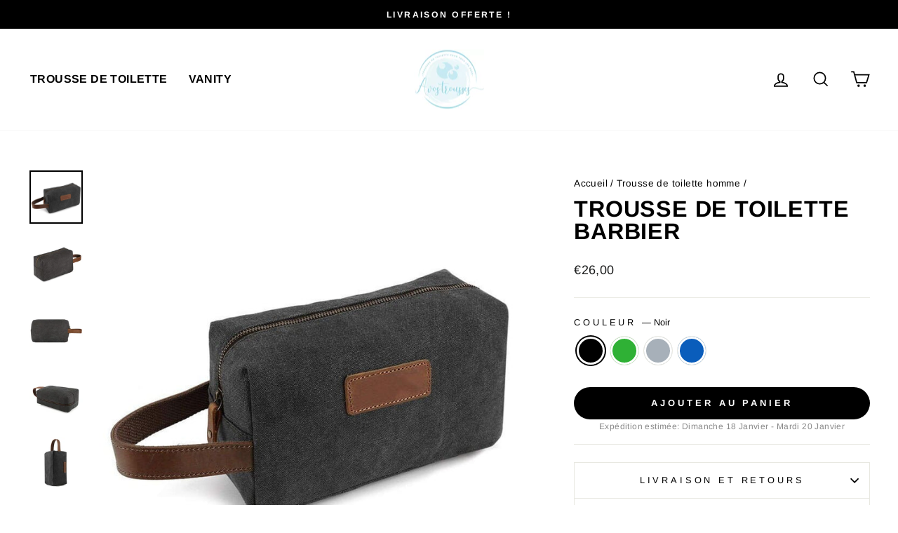

--- FILE ---
content_type: text/html; charset=utf-8
request_url: https://www.a-vos-trousses.fr/collections/trousse-de-toilette-homme/products/trousse-de-toilette-barbier
body_size: 37823
content:
<!doctype html>
<html class="no-js" lang="fr" dir="ltr">
<head>
	<script src="//www.a-vos-trousses.fr/cdn/shop/files/pandectes-rules.js?v=3310514192652243092"></script>
	
	
	
  <!-- Global site tag (gtag.js) - Google Ads: 10822281402 -->
<script async src="https://www.googletagmanager.com/gtag/js?id=AW-10822281402"></script>
<script>
  window.dataLayer = window.dataLayer || [];
  function gtag(){dataLayer.push(arguments);}
  gtag('js', new Date());

  gtag('config', 'AW-10822281402');
</script>
  <script>
  gtag('event', 'page_view', {
    'send_to': 'AW-10822281402',
    'value': 'replace with value',
    'items': [{
      'id': 'replace with value',
      'google_business_vertical': 'retail'
    }]
  });
</script>
  
  <meta name="google-site-verification" content="bIa1tZineuo9dNTWplw88m1jWMcuqtCqyKJb6sPjJhU" />
  
  <meta name="p:domain_verify" content="4f963de64f364c2e9e2f9e2e30528d98"/>
  
  <meta charset="utf-8">
  <meta http-equiv="X-UA-Compatible" content="IE=edge,chrome=1">
  <meta name="viewport" content="width=device-width,initial-scale=1">
  <meta name="theme-color" content="#000000">
  <link rel="canonical" href="https://www.a-vos-trousses.fr/products/trousse-de-toilette-barbier">
  <link rel="preconnect" href="https://cdn.shopify.com">
  <link rel="preconnect" href="https://fonts.shopifycdn.com">
  <link rel="dns-prefetch" href="https://productreviews.shopifycdn.com">
  <link rel="dns-prefetch" href="https://ajax.googleapis.com">
  <link rel="dns-prefetch" href="https://maps.googleapis.com">
  <link rel="dns-prefetch" href="https://maps.gstatic.com"><link rel="shortcut icon" href="//www.a-vos-trousses.fr/cdn/shop/files/logo-a-vos-trousses_32x32.png?v=1638508748" type="image/png" /><title>Trousse de Toilette Barbier | À vos Trousses
</title>
<meta name="description" content="Messieurs, venez découvrir notre Trousse de Toilette Barbier, un modèle pour homme au design sobre pour y ranger toutes vos affaires de toilette. Disponible en 4 couleurs, livraison offerte !"><meta property="og:site_name" content="À vos trousses">
  <meta property="og:url" content="https://www.a-vos-trousses.fr/products/trousse-de-toilette-barbier">
  <meta property="og:title" content="Trousse de toilette barbier">
  <meta property="og:type" content="product">
  <meta property="og:description" content="Messieurs, venez découvrir notre Trousse de Toilette Barbier, un modèle pour homme au design sobre pour y ranger toutes vos affaires de toilette. Disponible en 4 couleurs, livraison offerte !"><meta property="og:image" content="http://www.a-vos-trousses.fr/cdn/shop/products/trousse-de-toilette-barbier-noir-a-vos-trousses.jpg?v=1674803485">
    <meta property="og:image:secure_url" content="https://www.a-vos-trousses.fr/cdn/shop/products/trousse-de-toilette-barbier-noir-a-vos-trousses.jpg?v=1674803485">
    <meta property="og:image:width" content="800">
    <meta property="og:image:height" content="800"><meta name="twitter:site" content="@">
  <meta name="twitter:card" content="summary_large_image">
  <meta name="twitter:title" content="Trousse de toilette barbier">
  <meta name="twitter:description" content="Messieurs, venez découvrir notre Trousse de Toilette Barbier, un modèle pour homme au design sobre pour y ranger toutes vos affaires de toilette. Disponible en 4 couleurs, livraison offerte !">
<style data-shopify>@font-face {
  font-family: Arimo;
  font-weight: 700;
  font-style: normal;
  font-display: swap;
  src: url("//www.a-vos-trousses.fr/cdn/fonts/arimo/arimo_n7.1d2d0638e6a1228d86beb0e10006e3280ccb2d04.woff2") format("woff2"),
       url("//www.a-vos-trousses.fr/cdn/fonts/arimo/arimo_n7.f4b9139e8eac4a17b38b8707044c20f54c3be479.woff") format("woff");
}

  @font-face {
  font-family: Arimo;
  font-weight: 400;
  font-style: normal;
  font-display: swap;
  src: url("//www.a-vos-trousses.fr/cdn/fonts/arimo/arimo_n4.a7efb558ca22d2002248bbe6f302a98edee38e35.woff2") format("woff2"),
       url("//www.a-vos-trousses.fr/cdn/fonts/arimo/arimo_n4.0da809f7d1d5ede2a73be7094ac00741efdb6387.woff") format("woff");
}


  @font-face {
  font-family: Arimo;
  font-weight: 600;
  font-style: normal;
  font-display: swap;
  src: url("//www.a-vos-trousses.fr/cdn/fonts/arimo/arimo_n6.9c18b0befd86597f319b7d7f925727d04c262b32.woff2") format("woff2"),
       url("//www.a-vos-trousses.fr/cdn/fonts/arimo/arimo_n6.422bf6679b81a8bfb1b25d19299a53688390c2b9.woff") format("woff");
}

  @font-face {
  font-family: Arimo;
  font-weight: 400;
  font-style: italic;
  font-display: swap;
  src: url("//www.a-vos-trousses.fr/cdn/fonts/arimo/arimo_i4.438ddb21a1b98c7230698d70dc1a21df235701b2.woff2") format("woff2"),
       url("//www.a-vos-trousses.fr/cdn/fonts/arimo/arimo_i4.0e1908a0dc1ec32fabb5a03a0c9ee2083f82e3d7.woff") format("woff");
}

  @font-face {
  font-family: Arimo;
  font-weight: 600;
  font-style: italic;
  font-display: swap;
  src: url("//www.a-vos-trousses.fr/cdn/fonts/arimo/arimo_i6.f0bf3dae51f72fa5b2cefdfe865a6fbb7701a14c.woff2") format("woff2"),
       url("//www.a-vos-trousses.fr/cdn/fonts/arimo/arimo_i6.3489f579170784cd222ed21c14f1e8f1a3c0d044.woff") format("woff");
}

</style><link href="//www.a-vos-trousses.fr/cdn/shop/t/10/assets/theme.css?v=184379792096161848921748693651" rel="stylesheet" type="text/css" media="all" />
<style data-shopify>:root {
    --typeHeaderPrimary: Arimo;
    --typeHeaderFallback: sans-serif;
    --typeHeaderSize: 38px;
    --typeHeaderWeight: 700;
    --typeHeaderLineHeight: 1;
    --typeHeaderSpacing: 0.025em;

    --typeBasePrimary:Arimo;
    --typeBaseFallback:sans-serif;
    --typeBaseSize: 16px;
    --typeBaseWeight: 400;
    --typeBaseSpacing: 0.025em;
    --typeBaseLineHeight: 1.6;

    --typeCollectionTitle: 24px;

    --iconWeight: 4px;
    --iconLinecaps: miter;

    
      --buttonRadius: 50px;
    

    --colorGridOverlayOpacity: 0.2;
  }

  .placeholder-content {
    background-image: linear-gradient(100deg, #e5e5e5 40%, #dddddd 63%, #e5e5e5 79%);
  }</style><link href="//www.a-vos-trousses.fr/cdn/shop/t/10/assets/custom.css?v=68990270435892732981748693609" rel="stylesheet" type="text/css" media="all" />
  <script src="//www.a-vos-trousses.fr/cdn/shop/t/10/assets/custom.js?v=95097381227765607731748693611" type="text/javascript"></script>

  <script>
    document.documentElement.className = document.documentElement.className.replace('no-js', 'js');

    window.theme = window.theme || {};
    theme.routes = {
      home: "/",
      cart: "/cart.js",
      cartPage: "/cart",
      cartAdd: "/cart/add.js",
      cartChange: "/cart/change.js"
    };
    theme.strings = {
      soldOut: "Épuisé",
      unavailable: "Non disponible",
      inStockLabel: "En stock",
      stockLabel: "",
      willNotShipUntil: "Sera expédié après [date]",
      willBeInStockAfter: "Sera en stock à compter de [date]",
      waitingForStock: "Inventaire sur le chemin",
      savePrice: "Épargnez [saved_amount]",
      cartEmpty: "Votre panier est vide.",
      cartTermsConfirmation: "Vous devez accepter les termes et conditions de vente pour vérifier",
      searchCollections: "Collections:",
      searchPages: "Pages:",
      searchArticles: "Des articles:"
    };
    theme.settings = {
      dynamicVariantsEnable: true,
      cartType: "drawer",
      isCustomerTemplate: false,
      moneyFormat: "€{{amount_with_comma_separator}}",
      saveType: "dollar",
      productImageSize: "square",
      productImageCover: false,
      predictiveSearch: true,
      predictiveSearchType: "product,article,page,collection",
      quickView: false,
      themeName: 'Impulse',
      themeVersion: "5.2.1"
    };
  </script>

  <script>window.performance && window.performance.mark && window.performance.mark('shopify.content_for_header.start');</script><meta id="shopify-digital-wallet" name="shopify-digital-wallet" content="/60125151423/digital_wallets/dialog">
<meta name="shopify-checkout-api-token" content="395edbd9209bb23c8d6f0cb862fb4456">
<meta id="in-context-paypal-metadata" data-shop-id="60125151423" data-venmo-supported="false" data-environment="production" data-locale="fr_FR" data-paypal-v4="true" data-currency="EUR">
<link rel="alternate" hreflang="x-default" href="https://www.a-vos-trousses.fr/products/trousse-de-toilette-barbier">
<link rel="alternate" hreflang="fr" href="https://www.a-vos-trousses.fr/products/trousse-de-toilette-barbier">
<link rel="alternate" hreflang="en-US" href="https://www.a-vos-trousses.com/products/barber-toiletry-bag">
<link rel="alternate" hreflang="en-GB" href="https://uk.a-vos-trousses.com/products/barber-toiletry-bag">
<link rel="alternate" hreflang="en-AU" href="https://au.a-vos-trousses.com/products/barber-toiletry-bag">
<link rel="alternate" hreflang="en-CA" href="https://ca.a-vos-trousses.com/products/barber-toiletry-bag">
<link rel="alternate" hreflang="de-AT" href="https://de.a-vos-trousses.com/products/kulturbeutel-barbier">
<link rel="alternate" hreflang="de-DE" href="https://de.a-vos-trousses.com/products/kulturbeutel-barbier">
<link rel="alternate" type="application/json+oembed" href="https://www.a-vos-trousses.fr/products/trousse-de-toilette-barbier.oembed">
<script async="async" src="/checkouts/internal/preloads.js?locale=fr-FR"></script>
<link rel="preconnect" href="https://shop.app" crossorigin="anonymous">
<script async="async" src="https://shop.app/checkouts/internal/preloads.js?locale=fr-FR&shop_id=60125151423" crossorigin="anonymous"></script>
<script id="apple-pay-shop-capabilities" type="application/json">{"shopId":60125151423,"countryCode":"FR","currencyCode":"EUR","merchantCapabilities":["supports3DS"],"merchantId":"gid:\/\/shopify\/Shop\/60125151423","merchantName":"À vos trousses","requiredBillingContactFields":["postalAddress","email"],"requiredShippingContactFields":["postalAddress","email"],"shippingType":"shipping","supportedNetworks":["visa","masterCard","amex","maestro"],"total":{"type":"pending","label":"À vos trousses","amount":"1.00"},"shopifyPaymentsEnabled":true,"supportsSubscriptions":true}</script>
<script id="shopify-features" type="application/json">{"accessToken":"395edbd9209bb23c8d6f0cb862fb4456","betas":["rich-media-storefront-analytics"],"domain":"www.a-vos-trousses.fr","predictiveSearch":true,"shopId":60125151423,"locale":"fr"}</script>
<script>var Shopify = Shopify || {};
Shopify.shop = "a-vos-trousses.myshopify.com";
Shopify.locale = "fr";
Shopify.currency = {"active":"EUR","rate":"1.0"};
Shopify.country = "FR";
Shopify.theme = {"name":"Copie de [FIX] Impulse SEO","id":180404977987,"schema_name":"Impulse","schema_version":"5.2.1","theme_store_id":857,"role":"main"};
Shopify.theme.handle = "null";
Shopify.theme.style = {"id":null,"handle":null};
Shopify.cdnHost = "www.a-vos-trousses.fr/cdn";
Shopify.routes = Shopify.routes || {};
Shopify.routes.root = "/";</script>
<script type="module">!function(o){(o.Shopify=o.Shopify||{}).modules=!0}(window);</script>
<script>!function(o){function n(){var o=[];function n(){o.push(Array.prototype.slice.apply(arguments))}return n.q=o,n}var t=o.Shopify=o.Shopify||{};t.loadFeatures=n(),t.autoloadFeatures=n()}(window);</script>
<script>
  window.ShopifyPay = window.ShopifyPay || {};
  window.ShopifyPay.apiHost = "shop.app\/pay";
  window.ShopifyPay.redirectState = null;
</script>
<script id="shop-js-analytics" type="application/json">{"pageType":"product"}</script>
<script defer="defer" async type="module" src="//www.a-vos-trousses.fr/cdn/shopifycloud/shop-js/modules/v2/client.init-shop-cart-sync_XvpUV7qp.fr.esm.js"></script>
<script defer="defer" async type="module" src="//www.a-vos-trousses.fr/cdn/shopifycloud/shop-js/modules/v2/chunk.common_C2xzKNNs.esm.js"></script>
<script type="module">
  await import("//www.a-vos-trousses.fr/cdn/shopifycloud/shop-js/modules/v2/client.init-shop-cart-sync_XvpUV7qp.fr.esm.js");
await import("//www.a-vos-trousses.fr/cdn/shopifycloud/shop-js/modules/v2/chunk.common_C2xzKNNs.esm.js");

  window.Shopify.SignInWithShop?.initShopCartSync?.({"fedCMEnabled":true,"windoidEnabled":true});

</script>
<script>
  window.Shopify = window.Shopify || {};
  if (!window.Shopify.featureAssets) window.Shopify.featureAssets = {};
  window.Shopify.featureAssets['shop-js'] = {"shop-cart-sync":["modules/v2/client.shop-cart-sync_C66VAAYi.fr.esm.js","modules/v2/chunk.common_C2xzKNNs.esm.js"],"init-fed-cm":["modules/v2/client.init-fed-cm_By4eIqYa.fr.esm.js","modules/v2/chunk.common_C2xzKNNs.esm.js"],"shop-button":["modules/v2/client.shop-button_Bz0N9rYp.fr.esm.js","modules/v2/chunk.common_C2xzKNNs.esm.js"],"shop-cash-offers":["modules/v2/client.shop-cash-offers_B90ok608.fr.esm.js","modules/v2/chunk.common_C2xzKNNs.esm.js","modules/v2/chunk.modal_7MqWQJ87.esm.js"],"init-windoid":["modules/v2/client.init-windoid_CdJe_Ee3.fr.esm.js","modules/v2/chunk.common_C2xzKNNs.esm.js"],"shop-toast-manager":["modules/v2/client.shop-toast-manager_kCJHoUCw.fr.esm.js","modules/v2/chunk.common_C2xzKNNs.esm.js"],"init-shop-email-lookup-coordinator":["modules/v2/client.init-shop-email-lookup-coordinator_BPuRLqHy.fr.esm.js","modules/v2/chunk.common_C2xzKNNs.esm.js"],"init-shop-cart-sync":["modules/v2/client.init-shop-cart-sync_XvpUV7qp.fr.esm.js","modules/v2/chunk.common_C2xzKNNs.esm.js"],"avatar":["modules/v2/client.avatar_BTnouDA3.fr.esm.js"],"pay-button":["modules/v2/client.pay-button_CmFhG2BZ.fr.esm.js","modules/v2/chunk.common_C2xzKNNs.esm.js"],"init-customer-accounts":["modules/v2/client.init-customer-accounts_C5-IhKGM.fr.esm.js","modules/v2/client.shop-login-button_DrlPOW6Z.fr.esm.js","modules/v2/chunk.common_C2xzKNNs.esm.js","modules/v2/chunk.modal_7MqWQJ87.esm.js"],"init-shop-for-new-customer-accounts":["modules/v2/client.init-shop-for-new-customer-accounts_Cv1WqR1n.fr.esm.js","modules/v2/client.shop-login-button_DrlPOW6Z.fr.esm.js","modules/v2/chunk.common_C2xzKNNs.esm.js","modules/v2/chunk.modal_7MqWQJ87.esm.js"],"shop-login-button":["modules/v2/client.shop-login-button_DrlPOW6Z.fr.esm.js","modules/v2/chunk.common_C2xzKNNs.esm.js","modules/v2/chunk.modal_7MqWQJ87.esm.js"],"init-customer-accounts-sign-up":["modules/v2/client.init-customer-accounts-sign-up_Dqgdz3C3.fr.esm.js","modules/v2/client.shop-login-button_DrlPOW6Z.fr.esm.js","modules/v2/chunk.common_C2xzKNNs.esm.js","modules/v2/chunk.modal_7MqWQJ87.esm.js"],"shop-follow-button":["modules/v2/client.shop-follow-button_D7RRykwK.fr.esm.js","modules/v2/chunk.common_C2xzKNNs.esm.js","modules/v2/chunk.modal_7MqWQJ87.esm.js"],"checkout-modal":["modules/v2/client.checkout-modal_NILs_SXn.fr.esm.js","modules/v2/chunk.common_C2xzKNNs.esm.js","modules/v2/chunk.modal_7MqWQJ87.esm.js"],"lead-capture":["modules/v2/client.lead-capture_CSmE_fhP.fr.esm.js","modules/v2/chunk.common_C2xzKNNs.esm.js","modules/v2/chunk.modal_7MqWQJ87.esm.js"],"shop-login":["modules/v2/client.shop-login_CKcjyRl_.fr.esm.js","modules/v2/chunk.common_C2xzKNNs.esm.js","modules/v2/chunk.modal_7MqWQJ87.esm.js"],"payment-terms":["modules/v2/client.payment-terms_eoGasybT.fr.esm.js","modules/v2/chunk.common_C2xzKNNs.esm.js","modules/v2/chunk.modal_7MqWQJ87.esm.js"]};
</script>
<script>(function() {
  var isLoaded = false;
  function asyncLoad() {
    if (isLoaded) return;
    isLoaded = true;
    var urls = ["https:\/\/loox.io\/widget\/NJbwdUP5Ks\/loox.1643874030348.js?shop=a-vos-trousses.myshopify.com"];
    for (var i = 0; i < urls.length; i++) {
      var s = document.createElement('script');
      s.type = 'text/javascript';
      s.async = true;
      s.src = urls[i];
      var x = document.getElementsByTagName('script')[0];
      x.parentNode.insertBefore(s, x);
    }
  };
  if(window.attachEvent) {
    window.attachEvent('onload', asyncLoad);
  } else {
    window.addEventListener('load', asyncLoad, false);
  }
})();</script>
<script id="__st">var __st={"a":60125151423,"offset":3600,"reqid":"48ef8ba4-af06-4e5c-95ce-dbe75cba57bd-1768618510","pageurl":"www.a-vos-trousses.fr\/collections\/trousse-de-toilette-homme\/products\/trousse-de-toilette-barbier","u":"73cdc03034f5","p":"product","rtyp":"product","rid":7433817096383};</script>
<script>window.ShopifyPaypalV4VisibilityTracking = true;</script>
<script id="form-persister">!function(){'use strict';const t='contact',e='new_comment',n=[[t,t],['blogs',e],['comments',e],[t,'customer']],o='password',r='form_key',c=['recaptcha-v3-token','g-recaptcha-response','h-captcha-response',o],s=()=>{try{return window.sessionStorage}catch{return}},i='__shopify_v',u=t=>t.elements[r],a=function(){const t=[...n].map((([t,e])=>`form[action*='/${t}']:not([data-nocaptcha='true']) input[name='form_type'][value='${e}']`)).join(',');var e;return e=t,()=>e?[...document.querySelectorAll(e)].map((t=>t.form)):[]}();function m(t){const e=u(t);a().includes(t)&&(!e||!e.value)&&function(t){try{if(!s())return;!function(t){const e=s();if(!e)return;const n=u(t);if(!n)return;const o=n.value;o&&e.removeItem(o)}(t);const e=Array.from(Array(32),(()=>Math.random().toString(36)[2])).join('');!function(t,e){u(t)||t.append(Object.assign(document.createElement('input'),{type:'hidden',name:r})),t.elements[r].value=e}(t,e),function(t,e){const n=s();if(!n)return;const r=[...t.querySelectorAll(`input[type='${o}']`)].map((({name:t})=>t)),u=[...c,...r],a={};for(const[o,c]of new FormData(t).entries())u.includes(o)||(a[o]=c);n.setItem(e,JSON.stringify({[i]:1,action:t.action,data:a}))}(t,e)}catch(e){console.error('failed to persist form',e)}}(t)}const f=t=>{if('true'===t.dataset.persistBound)return;const e=function(t,e){const n=function(t){return'function'==typeof t.submit?t.submit:HTMLFormElement.prototype.submit}(t).bind(t);return function(){let t;return()=>{t||(t=!0,(()=>{try{e(),n()}catch(t){(t=>{console.error('form submit failed',t)})(t)}})(),setTimeout((()=>t=!1),250))}}()}(t,(()=>{m(t)}));!function(t,e){if('function'==typeof t.submit&&'function'==typeof e)try{t.submit=e}catch{}}(t,e),t.addEventListener('submit',(t=>{t.preventDefault(),e()})),t.dataset.persistBound='true'};!function(){function t(t){const e=(t=>{const e=t.target;return e instanceof HTMLFormElement?e:e&&e.form})(t);e&&m(e)}document.addEventListener('submit',t),document.addEventListener('DOMContentLoaded',(()=>{const e=a();for(const t of e)f(t);var n;n=document.body,new window.MutationObserver((t=>{for(const e of t)if('childList'===e.type&&e.addedNodes.length)for(const t of e.addedNodes)1===t.nodeType&&'FORM'===t.tagName&&a().includes(t)&&f(t)})).observe(n,{childList:!0,subtree:!0,attributes:!1}),document.removeEventListener('submit',t)}))}()}();</script>
<script integrity="sha256-4kQ18oKyAcykRKYeNunJcIwy7WH5gtpwJnB7kiuLZ1E=" data-source-attribution="shopify.loadfeatures" defer="defer" src="//www.a-vos-trousses.fr/cdn/shopifycloud/storefront/assets/storefront/load_feature-a0a9edcb.js" crossorigin="anonymous"></script>
<script crossorigin="anonymous" defer="defer" src="//www.a-vos-trousses.fr/cdn/shopifycloud/storefront/assets/shopify_pay/storefront-65b4c6d7.js?v=20250812"></script>
<script data-source-attribution="shopify.dynamic_checkout.dynamic.init">var Shopify=Shopify||{};Shopify.PaymentButton=Shopify.PaymentButton||{isStorefrontPortableWallets:!0,init:function(){window.Shopify.PaymentButton.init=function(){};var t=document.createElement("script");t.src="https://www.a-vos-trousses.fr/cdn/shopifycloud/portable-wallets/latest/portable-wallets.fr.js",t.type="module",document.head.appendChild(t)}};
</script>
<script data-source-attribution="shopify.dynamic_checkout.buyer_consent">
  function portableWalletsHideBuyerConsent(e){var t=document.getElementById("shopify-buyer-consent"),n=document.getElementById("shopify-subscription-policy-button");t&&n&&(t.classList.add("hidden"),t.setAttribute("aria-hidden","true"),n.removeEventListener("click",e))}function portableWalletsShowBuyerConsent(e){var t=document.getElementById("shopify-buyer-consent"),n=document.getElementById("shopify-subscription-policy-button");t&&n&&(t.classList.remove("hidden"),t.removeAttribute("aria-hidden"),n.addEventListener("click",e))}window.Shopify?.PaymentButton&&(window.Shopify.PaymentButton.hideBuyerConsent=portableWalletsHideBuyerConsent,window.Shopify.PaymentButton.showBuyerConsent=portableWalletsShowBuyerConsent);
</script>
<script data-source-attribution="shopify.dynamic_checkout.cart.bootstrap">document.addEventListener("DOMContentLoaded",(function(){function t(){return document.querySelector("shopify-accelerated-checkout-cart, shopify-accelerated-checkout")}if(t())Shopify.PaymentButton.init();else{new MutationObserver((function(e,n){t()&&(Shopify.PaymentButton.init(),n.disconnect())})).observe(document.body,{childList:!0,subtree:!0})}}));
</script>
<link id="shopify-accelerated-checkout-styles" rel="stylesheet" media="screen" href="https://www.a-vos-trousses.fr/cdn/shopifycloud/portable-wallets/latest/accelerated-checkout-backwards-compat.css" crossorigin="anonymous">
<style id="shopify-accelerated-checkout-cart">
        #shopify-buyer-consent {
  margin-top: 1em;
  display: inline-block;
  width: 100%;
}

#shopify-buyer-consent.hidden {
  display: none;
}

#shopify-subscription-policy-button {
  background: none;
  border: none;
  padding: 0;
  text-decoration: underline;
  font-size: inherit;
  cursor: pointer;
}

#shopify-subscription-policy-button::before {
  box-shadow: none;
}

      </style>

<script>window.performance && window.performance.mark && window.performance.mark('shopify.content_for_header.end');</script>

  <script src="//www.a-vos-trousses.fr/cdn/shop/t/10/assets/vendor-scripts-v10.js" defer="defer"></script><link rel="preload" as="style" href="//www.a-vos-trousses.fr/cdn/shop/t/10/assets/currency-flags.css" onload="this.onload=null;this.rel='stylesheet'">
    <link rel="stylesheet" href="//www.a-vos-trousses.fr/cdn/shop/t/10/assets/currency-flags.css"><script src="//www.a-vos-trousses.fr/cdn/shop/t/10/assets/theme.js?v=62805696005703952181748693631" defer="defer"></script><script>
    
    
    
    
    var gsf_conversion_data = {page_type : 'product', event : 'view_item', data : {product_data : [{variant_id : 42196495728831, product_id : 7433817096383, name : "Trousse de toilette barbier", price : "26.00", currency : "EUR", sku : "2255800015725010-Black", brand : "À vos trousses", variant : "Noir", category : "Trousse de toilette"}], total_price : "26.00", shop_currency : "EUR"}};
    
</script>
<!-- BEGIN app block: shopify://apps/pandectes-gdpr/blocks/banner/58c0baa2-6cc1-480c-9ea6-38d6d559556a -->
  
    
      <!-- TCF is active, scripts are loaded above -->
      
        <script>
          if (!window.PandectesRulesSettings) {
            window.PandectesRulesSettings = {"store":{"id":60125151423,"adminMode":false,"headless":false,"storefrontRootDomain":"","checkoutRootDomain":"","storefrontAccessToken":""},"banner":{"revokableTrigger":false,"cookiesBlockedByDefault":"0","hybridStrict":false,"isActive":true},"geolocation":{"auOnly":true,"brOnly":true,"caOnly":true,"chOnly":true,"euOnly":true,"jpOnly":true,"nzOnly":true,"thOnly":true,"zaOnly":true,"canadaOnly":true,"globalVisibility":false},"blocker":{"isActive":false,"googleConsentMode":{"isActive":false,"id":"","analyticsId":"","adwordsId":"","adStorageCategory":4,"analyticsStorageCategory":2,"functionalityStorageCategory":1,"personalizationStorageCategory":1,"securityStorageCategory":0,"customEvent":false,"redactData":false,"urlPassthrough":false,"dataLayerProperty":"dataLayer","waitForUpdate":0,"useNativeChannel":false},"facebookPixel":{"isActive":false,"id":"","ldu":false},"microsoft":{},"rakuten":{"isActive":false,"cmp":false,"ccpa":false},"gpcIsActive":false,"klaviyoIsActive":false,"defaultBlocked":0,"patterns":{"whiteList":[],"blackList":{"1":[],"2":[],"4":[],"8":[]},"iframesWhiteList":[],"iframesBlackList":{"1":[],"2":[],"4":[],"8":[]},"beaconsWhiteList":[],"beaconsBlackList":{"1":[],"2":[],"4":[],"8":[]}}}};
            const rulesScript = document.createElement('script');
            window.PandectesRulesSettings.auto = true;
            rulesScript.src = "https://cdn.shopify.com/extensions/019bc749-4c9e-7aaa-abf7-8a60b2cb0053/gdpr-224/assets/pandectes-rules.js";
            const firstChild = document.head.firstChild;
            document.head.insertBefore(rulesScript, firstChild);
          }
        </script>
      
      <script>
        
          window.PandectesSettings = {"store":{"id":60125151423,"plan":"plus","theme":"Copie de [FIX] Impulse SEO","primaryLocale":"fr","adminMode":false,"headless":false,"storefrontRootDomain":"","checkoutRootDomain":"","storefrontAccessToken":""},"tsPublished":1748928427,"declaration":{"showPurpose":true,"showProvider":true,"declIntroText":"Nous utilisons des cookies pour optimiser les fonctionnalités du site Web, analyser les performances et vous offrir une expérience personnalisée. Certains cookies sont indispensables au bon fonctionnement et au bon fonctionnement du site Web. Ces cookies ne peuvent pas être désactivés. Dans cette fenêtre, vous pouvez gérer vos préférences en matière de cookies.","showDateGenerated":false},"language":{"unpublished":[],"languageMode":"Multilingual","fallbackLanguage":"fr","languageDetection":"locale","languagesSupported":["en","de"]},"texts":{"managed":{"headerText":{"de":"Wir respektieren deine Privatsphäre","en":"We respect your privacy","fr":"Nous respectons votre vie privée"},"consentText":{"de":"Diese Website verwendet Cookies, um Ihnen das beste Erlebnis zu bieten.","en":"À vos trousses and its partners use cookies to improve your browsing experience. Click on “Accept and close” to allow these cookies or consult the “Preferences” tab to customize your choice.","fr":"À vos trousses et ses partenaires utilisent des cookies pour améliorer votre expérience de navigation. Cliquez sur \"Accepter et fermer\" pour autoriser ces cookies ou consultez l'onglet \"Préférences\" pour personnaliser votre choix."},"linkText":{"de":"Mehr erfahren","en":"Learn more","fr":"En savoir plus"},"imprintText":{"de":"Impressum","en":"Imprint","fr":"Imprimer"},"googleLinkText":{"de":"Googles Datenschutzbestimmungen","en":"Google's Privacy Terms","fr":"Conditions de confidentialité de Google"},"allowButtonText":{"de":"Annehmen","en":"Accept and close","fr":"Accepter et fermer"},"denyButtonText":{"de":"Ablehnen","en":"Decline","fr":"Déclin"},"dismissButtonText":{"de":"Okay","en":"Ok","fr":"D'accord"},"leaveSiteButtonText":{"de":"Diese Seite verlassen","en":"Leave this site","fr":"Quitter ce site"},"preferencesButtonText":{"de":"Einstellungen","en":"Preferences","fr":"Préférences"},"cookiePolicyText":{"de":"Cookie-Richtlinie","en":"Cookie policy","fr":"Politique de cookies"},"preferencesPopupTitleText":{"de":"Einwilligungseinstellungen verwalten","en":"Manage consent preferences","fr":"Paramétrer les cookies"},"preferencesPopupIntroText":{"de":"Wir verwenden Cookies, um die Funktionalität der Website zu optimieren, die Leistung zu analysieren und Ihnen ein personalisiertes Erlebnis zu bieten. Einige Cookies sind für den ordnungsgemäßen Betrieb der Website unerlässlich. Diese Cookies können nicht deaktiviert werden. In diesem Fenster können Sie Ihre Präferenzen für Cookies verwalten.","en":"We use cookies to optimize website functionality, analyze the performance, and provide personalized experience to you. Some cookies are essential to make the website operate and function correctly. Those cookies cannot be disabled. In this window you can manage your preference of cookies.","fr":"Nous utilisons des cookies pour optimiser les fonctionnalités du site internet, analyser les performances et vous offrir une expérience personnalisée. Certains cookies sont indispensables au bon fonctionnement du site et ne peuvent pas être désactivés. Dans cette fenêtre, vous pouvez gérer votre préférence de cookies."},"preferencesPopupSaveButtonText":{"de":"Auswahl speichern","en":"Save preferences","fr":"Enregistrer les préférences"},"preferencesPopupCloseButtonText":{"de":"Schließen","en":"Close","fr":"Retour"},"preferencesPopupAcceptAllButtonText":{"de":"Alles Akzeptieren","en":"Accept all","fr":"Accepter tout"},"preferencesPopupRejectAllButtonText":{"de":"Alles ablehnen","en":"Reject all","fr":"Tout rejeter"},"cookiesDetailsText":{"de":"Cookie-Details","en":"Cookies details","fr":"Détails des cookies"},"preferencesPopupAlwaysAllowedText":{"de":"Immer erlaubt","en":"Always allowed","fr":"Toujours activé"},"accessSectionParagraphText":{"de":"Sie haben das Recht, jederzeit auf Ihre Daten zuzugreifen.","en":"You have the right to request access to your data at any time.","fr":"Vous avez le droit de pouvoir accéder à vos données à tout moment."},"accessSectionTitleText":{"de":"Datenübertragbarkeit","en":"Data portability","fr":"Portabilité des données"},"accessSectionAccountInfoActionText":{"de":"persönliche Daten","en":"Personal data","fr":"Données personnelles"},"accessSectionDownloadReportActionText":{"de":"Alle Daten anfordern","en":"Request export","fr":"Tout télécharger"},"accessSectionGDPRRequestsActionText":{"de":"Anfragen betroffener Personen","en":"Data subject requests","fr":"Demandes des personnes concernées"},"accessSectionOrdersRecordsActionText":{"de":"Aufträge","en":"Orders","fr":"Ordres"},"rectificationSectionParagraphText":{"de":"Sie haben das Recht, die Aktualisierung Ihrer Daten zu verlangen, wann immer Sie dies für angemessen halten.","en":"You have the right to request your data to be updated whenever you think it is appropriate.","fr":"Vous avez le droit de demander la mise à jour de vos données chaque fois que vous le jugez approprié."},"rectificationSectionTitleText":{"de":"Datenberichtigung","en":"Data Rectification","fr":"Rectification des données"},"rectificationCommentPlaceholder":{"de":"Beschreiben Sie, was Sie aktualisieren möchten","en":"Describe what you want to be updated","fr":"Décrivez ce que vous souhaitez mettre à jour"},"rectificationCommentValidationError":{"de":"Kommentar ist erforderlich","en":"Comment is required","fr":"Un commentaire est requis"},"rectificationSectionEditAccountActionText":{"de":"Aktualisierung anfordern","en":"Request an update","fr":"Demander une mise à jour"},"erasureSectionTitleText":{"de":"Recht auf Löschung","en":"Right to be forgotten","fr":"Droit à l'oubli"},"erasureSectionParagraphText":{"de":"Sie haben das Recht, die Löschung aller Ihrer Daten zu verlangen. Danach können Sie nicht mehr auf Ihr Konto zugreifen.","en":"You have the right to ask all your data to be erased. After that, you will no longer be able to access your account.","fr":"Vous avez le droit de demander que toutes vos données soient effacées. Après cela, vous ne pourrez plus accéder à votre compte."},"erasureSectionRequestDeletionActionText":{"de":"Löschung personenbezogener Daten anfordern","en":"Request personal data deletion","fr":"Demander la suppression des données personnelles"},"consentDate":{"de":"Zustimmungsdatum","en":"Consent date","fr":"Date de consentement"},"consentId":{"de":"Einwilligungs-ID","en":"Consent ID","fr":"ID de consentement"},"consentSectionChangeConsentActionText":{"de":"Einwilligungspräferenz ändern","en":"Change consent preference","fr":"Modifier la préférence de consentement"},"consentSectionConsentedText":{"de":"Sie haben der Cookie-Richtlinie dieser Website zugestimmt am","en":"You consented to the cookies policy of this website on","fr":"Vous avez consenti à la politique de cookies de ce site Web sur"},"consentSectionNoConsentText":{"de":"Sie haben der Cookie-Richtlinie dieser Website nicht zugestimmt.","en":"You have not consented to the cookies policy of this website.","fr":"Vous n'avez pas consenti à la politique de cookies de ce site Web."},"consentSectionTitleText":{"de":"Ihre Cookie-Einwilligung","en":"Your cookie consent","fr":"Votre consentement aux cookies"},"consentStatus":{"de":"Einwilligungspräferenz","en":"Consent preference","fr":"Préférence de consentement"},"confirmationFailureMessage":{"de":"Ihre Anfrage wurde nicht bestätigt. Bitte versuchen Sie es erneut und wenn das Problem weiterhin besteht, wenden Sie sich an den Ladenbesitzer, um Hilfe zu erhalten","en":"Your request was not verified. Please try again and if problem persists, contact store owner for assistance","fr":"Votre demande n'a pas été vérifiée. Veuillez réessayer et si le problème persiste, contactez le propriétaire du magasin pour obtenir de l'aide"},"confirmationFailureTitle":{"de":"Ein Problem ist aufgetreten","en":"A problem occurred","fr":"Un problème est survenu"},"confirmationSuccessMessage":{"de":"Wir werden uns in Kürze zu Ihrem Anliegen bei Ihnen melden.","en":"We will soon get back to you as to your request.","fr":"Nous reviendrons rapidement vers vous quant à votre demande."},"confirmationSuccessTitle":{"de":"Ihre Anfrage wurde bestätigt","en":"Your request is verified","fr":"Votre demande est vérifiée"},"guestsSupportEmailFailureMessage":{"de":"Ihre Anfrage wurde nicht übermittelt. Bitte versuchen Sie es erneut und wenn das Problem weiterhin besteht, wenden Sie sich an den Shop-Inhaber, um Hilfe zu erhalten.","en":"Your request was not submitted. Please try again and if problem persists, contact store owner for assistance.","fr":"Votre demande n'a pas été soumise. Veuillez réessayer et si le problème persiste, contactez le propriétaire du magasin pour obtenir de l'aide."},"guestsSupportEmailFailureTitle":{"de":"Ein Problem ist aufgetreten","en":"A problem occurred","fr":"Un problème est survenu"},"guestsSupportEmailPlaceholder":{"de":"E-Mail-Addresse","en":"E-mail address","fr":"Adresse e-mail"},"guestsSupportEmailSuccessMessage":{"de":"Wenn Sie als Kunde dieses Shops registriert sind, erhalten Sie in Kürze eine E-Mail mit Anweisungen zum weiteren Vorgehen.","en":"If you are registered as a customer of this store, you will soon receive an email with instructions on how to proceed.","fr":"Si vous êtes inscrit en tant que client de ce magasin, vous recevrez bientôt un e-mail avec des instructions sur la marche à suivre."},"guestsSupportEmailSuccessTitle":{"de":"Vielen Dank für die Anfrage","en":"Thank you for your request","fr":"Merci pour votre requête"},"guestsSupportEmailValidationError":{"de":"Email ist ungültig","en":"Email is not valid","fr":"L'email n'est pas valide"},"guestsSupportInfoText":{"de":"Bitte loggen Sie sich mit Ihrem Kundenkonto ein, um fortzufahren.","en":"Please login with your customer account to further proceed.","fr":"Veuillez vous connecter avec votre compte client pour continuer."},"submitButton":{"de":"einreichen","en":"Submit","fr":"Soumettre"},"submittingButton":{"de":"Senden...","en":"Submitting...","fr":"Soumission..."},"cancelButton":{"de":"Abbrechen","en":"Cancel","fr":"Annuler"},"declIntroText":{"de":"Wir verwenden Cookies, um die Funktionalität der Website zu optimieren, die Leistung zu analysieren und Ihnen ein personalisiertes Erlebnis zu bieten. Einige Cookies sind für den ordnungsgemäßen Betrieb der Website unerlässlich. Diese Cookies können nicht deaktiviert werden. In diesem Fenster können Sie Ihre Präferenzen für Cookies verwalten.","en":"We use cookies to optimize website functionality, analyze the performance, and provide personalized experience to you. Some cookies are essential to make the website operate and function correctly. Those cookies cannot be disabled. In this window you can manage your preference of cookies.","fr":"Nous utilisons des cookies pour optimiser les fonctionnalités du site Web, analyser les performances et vous offrir une expérience personnalisée. Certains cookies sont indispensables au bon fonctionnement et au bon fonctionnement du site Web. Ces cookies ne peuvent pas être désactivés. Dans cette fenêtre, vous pouvez gérer vos préférences en matière de cookies."},"declName":{"de":"Name","en":"Name","fr":"Nom"},"declPurpose":{"de":"Zweck","en":"Purpose","fr":"But"},"declType":{"de":"Typ","en":"Type","fr":"Type"},"declRetention":{"de":"Speicherdauer","en":"Retention","fr":"Rétention"},"declProvider":{"de":"Anbieter","en":"Provider","fr":"Fournisseur"},"declFirstParty":{"de":"Erstanbieter","en":"First-party","fr":"Première partie"},"declThirdParty":{"de":"Drittanbieter","en":"Third-party","fr":"Tierce partie"},"declSeconds":{"de":"Sekunden","en":"seconds","fr":"secondes"},"declMinutes":{"de":"Minuten","en":"minutes","fr":"minutes"},"declHours":{"de":"Std.","en":"hours","fr":"heures"},"declDays":{"de":"Tage","en":"days","fr":"jours"},"declMonths":{"de":"Monate","en":"months","fr":"mois"},"declYears":{"de":"Jahre","en":"years","fr":"années"},"declSession":{"de":"Sitzung","en":"Session","fr":"Session"},"declDomain":{"de":"Domain","en":"Domain","fr":"Domaine"},"declPath":{"de":"Weg","en":"Path","fr":"Chemin"}},"categories":{"strictlyNecessaryCookiesTitleText":{"de":"Unbedingt erforderlich","en":"Strictly necessary cookies","fr":"Cookies strictement nécessaires"},"strictlyNecessaryCookiesDescriptionText":{"de":"Diese Cookies sind unerlässlich, damit Sie sich auf der Website bewegen und ihre Funktionen nutzen können, z. B. den Zugriff auf sichere Bereiche der Website. Ohne diese Cookies kann die Website nicht richtig funktionieren.","en":"These cookies are essential in order to enable you to move around the website and use its features, such as accessing secure areas of the website. The website cannot function properly without these cookies.","fr":"Ces cookies sont essentiels pour vous permettre de vous déplacer sur le site Web et d'utiliser ses fonctionnalités, telles que l'accès aux zones sécurisées du site Web. Le site Web ne peut pas fonctionner correctement sans ces cookies."},"functionalityCookiesTitleText":{"de":"Funktionale Cookies","en":"Functional cookies","fr":"Cookies fonctionnels"},"functionalityCookiesDescriptionText":{"de":"Diese Cookies ermöglichen es der Website, verbesserte Funktionalität und Personalisierung bereitzustellen. Sie können von uns oder von Drittanbietern gesetzt werden, deren Dienste wir auf unseren Seiten hinzugefügt haben. Wenn Sie diese Cookies nicht zulassen, funktionieren einige oder alle dieser Dienste möglicherweise nicht richtig.","en":"These cookies enable the site to provide enhanced functionality and personalisation. They may be set by us or by third party providers whose services we have added to our pages. If you do not allow these cookies then some or all of these services may not function properly.","fr":"Ces cookies permettent au site de fournir des fonctionnalités et une personnalisation améliorées. Ils peuvent être définis par nous ou par des fournisseurs tiers dont nous avons ajouté les services à nos pages. Si vous n'autorisez pas ces cookies, certains ou tous ces services peuvent ne pas fonctionner correctement."},"performanceCookiesTitleText":{"de":"Performance-Cookies","en":"Performance cookies","fr":"Cookies de performances"},"performanceCookiesDescriptionText":{"de":"Diese Cookies ermöglichen es uns, die Leistung unserer Website zu überwachen und zu verbessern. Sie ermöglichen es uns beispielsweise, Besuche zu zählen, Verkehrsquellen zu identifizieren und zu sehen, welche Teile der Website am beliebtesten sind.","en":"These cookies enable us to monitor and improve the performance of our website. For example, they allow us to count visits, identify traffic sources and see which parts of the site are most popular.","fr":"Ces cookies nous permettent de surveiller et d'améliorer les performances de notre site Web. Par exemple, ils nous permettent de compter les visites, d'identifier les sources de trafic et de voir quelles parties du site sont les plus populaires."},"targetingCookiesTitleText":{"de":"Targeting-Cookies","en":"Targeting cookies","fr":"Ciblage des cookies"},"targetingCookiesDescriptionText":{"de":"Diese Cookies können von unseren Werbepartnern über unsere Website gesetzt werden. Sie können von diesen Unternehmen verwendet werden, um ein Profil Ihrer Interessen zu erstellen und Ihnen relevante Werbung auf anderen Websites anzuzeigen. Sie speichern keine direkten personenbezogenen Daten, sondern basieren auf der eindeutigen Identifizierung Ihres Browsers und Ihres Internetgeräts. Wenn Sie diese Cookies nicht zulassen, erleben Sie weniger zielgerichtete Werbung.","en":"These cookies may be set through our site by our advertising partners. They may be used by those companies to build a profile of your interests and show you relevant adverts on other sites.    They do not store directly personal information, but are based on uniquely identifying your browser and internet device. If you do not allow these cookies, you will experience less targeted advertising.","fr":"Ces cookies peuvent être installés via notre site par nos partenaires publicitaires. Ils peuvent être utilisés par ces sociétés pour établir un profil de vos intérêts et vous montrer des publicités pertinentes sur d'autres sites. Ils ne stockent pas directement d'informations personnelles, mais sont basés sur l'identification unique de votre navigateur et de votre appareil Internet. Si vous n'autorisez pas ces cookies, vous bénéficierez d'une publicité moins ciblée."},"unclassifiedCookiesTitleText":{"de":"Unklassifizierte Cookies","en":"Unclassified cookies","fr":"Cookies non classés"},"unclassifiedCookiesDescriptionText":{"de":"Unklassifizierte Cookies sind Cookies, die wir gerade zusammen mit den Anbietern einzelner Cookies klassifizieren.","en":"Unclassified cookies are cookies that we are in the process of classifying, together with the providers of individual cookies.","fr":"Les cookies non classés sont des cookies que nous sommes en train de classer avec les fournisseurs de cookies individuels."}},"auto":{}},"library":{"previewMode":false,"fadeInTimeout":0,"defaultBlocked":0,"showLink":true,"showImprintLink":false,"showGoogleLink":false,"enabled":true,"cookie":{"expiryDays":365,"secure":true,"domain":""},"dismissOnScroll":false,"dismissOnWindowClick":false,"dismissOnTimeout":false,"palette":{"popup":{"background":"#FFFFFF","backgroundForCalculations":{"a":1,"b":255,"g":255,"r":255},"text":"#000000"},"button":{"background":"#000000","backgroundForCalculations":{"a":1,"b":0,"g":0,"r":0},"text":"#FFFFFF","textForCalculation":{"a":1,"b":255,"g":255,"r":255},"border":"transparent"}},"content":{"href":"https://www.a-vos-trousses.fr/pages/declaration-de-confidentialite","imprintHref":"/","close":"&#10005;","target":"","logo":""},"window":"<div role=\"dialog\" aria-live=\"polite\" aria-label=\"cookieconsent\" aria-describedby=\"cookieconsent:desc\" id=\"pandectes-banner\" class=\"cc-window-wrapper cc-bottom-wrapper\"><div class=\"pd-cookie-banner-window cc-window {{classes}}\"><!--googleoff: all-->{{children}}<!--googleon: all--></div></div>","compliance":{"custom":"<div class=\"cc-compliance cc-highlight\">{{preferences}}{{allow}}</div>"},"type":"custom","layouts":{"basic":"{{messagelink}}{{compliance}}"},"position":"bottom","theme":"classic","revokable":false,"animateRevokable":false,"revokableReset":false,"revokableLogoUrl":"https://a-vos-trousses.myshopify.com/cdn/shop/files/pandectes-reopen-logo.png","revokablePlacement":"bottom-left","revokableMarginHorizontal":15,"revokableMarginVertical":15,"static":false,"autoAttach":true,"hasTransition":true,"blacklistPage":[""],"elements":{"close":"<button aria-label=\"close\" type=\"button\" tabindex=\"0\" class=\"cc-close\">{{close}}</button>","dismiss":"<button type=\"button\" tabindex=\"0\" class=\"cc-btn cc-btn-decision cc-dismiss\">{{dismiss}}</button>","allow":"<button type=\"button\" tabindex=\"0\" class=\"cc-btn cc-btn-decision cc-allow\">{{allow}}</button>","deny":"<button type=\"button\" tabindex=\"0\" class=\"cc-btn cc-btn-decision cc-deny\">{{deny}}</button>","preferences":"<button tabindex=\"0\" type=\"button\" class=\"cc-btn cc-settings\" onclick=\"Pandectes.fn.openPreferences()\">{{preferences}}</button>"}},"geolocation":{"auOnly":true,"brOnly":true,"caOnly":true,"chOnly":true,"euOnly":true,"jpOnly":true,"nzOnly":true,"thOnly":true,"zaOnly":true,"canadaOnly":true,"globalVisibility":false},"dsr":{"guestsSupport":false,"accessSectionDownloadReportAuto":false},"banner":{"resetTs":1712128472,"extraCss":"        .cc-banner-logo {max-width: 24em!important;}    @media(min-width: 768px) {.cc-window.cc-floating{max-width: 24em!important;width: 24em!important;}}    .cc-message, .pd-cookie-banner-window .cc-header, .cc-logo {text-align: left}    .cc-window-wrapper{z-index: 2147483647;}    .cc-window{z-index: 2147483647;font-family: inherit;}    .pd-cookie-banner-window .cc-header{font-family: inherit;}    .pd-cp-ui{font-family: inherit; background-color: #FFFFFF;color:#000000;}    button.pd-cp-btn, a.pd-cp-btn{background-color:#000000;color:#FFFFFF!important;}    input + .pd-cp-preferences-slider{background-color: rgba(0, 0, 0, 0.3)}    .pd-cp-scrolling-section::-webkit-scrollbar{background-color: rgba(0, 0, 0, 0.3)}    input:checked + .pd-cp-preferences-slider{background-color: rgba(0, 0, 0, 1)}    .pd-cp-scrolling-section::-webkit-scrollbar-thumb {background-color: rgba(0, 0, 0, 1)}    .pd-cp-ui-close{color:#000000;}    .pd-cp-preferences-slider:before{background-color: #FFFFFF}    .pd-cp-title:before {border-color: #000000!important}    .pd-cp-preferences-slider{background-color:#000000}    .pd-cp-toggle{color:#000000!important}    @media(max-width:699px) {.pd-cp-ui-close-top svg {fill: #000000}}    .pd-cp-toggle:hover,.pd-cp-toggle:visited,.pd-cp-toggle:active{color:#000000!important}    .pd-cookie-banner-window {box-shadow: 0 0 18px rgb(0 0 0 / 20%);}  ","customJavascript":{},"showPoweredBy":false,"logoHeight":40,"revokableTrigger":false,"hybridStrict":false,"cookiesBlockedByDefault":"0","isActive":true,"implicitSavePreferences":false,"cookieIcon":true,"blockBots":false,"showCookiesDetails":true,"hasTransition":true,"blockingPage":false,"showOnlyLandingPage":false,"leaveSiteUrl":"https://www.google.com","linkRespectStoreLang":false},"cookies":{"0":[{"name":"secure_customer_sig","type":"http","domain":"www.a-vos-trousses.fr","path":"/","provider":"Shopify","firstParty":true,"retention":"1 year(s)","expires":1,"unit":"declYears","purpose":{"de":"Wird im Zusammenhang mit dem Kundenlogin verwendet.","en":"Used to identify a user after they sign into a shop as a customer so they do not need to log in again.","fr":"Utilisé en relation avec la connexion client."}},{"name":"localization","type":"http","domain":"www.a-vos-trousses.fr","path":"/","provider":"Shopify","firstParty":true,"retention":"1 year(s)","expires":1,"unit":"declYears","purpose":{"de":"Lokalisierung von Shopify-Shops","en":"Used to localize the cart to the correct country.","fr":"Localisation de boutique Shopify"}},{"name":"_cmp_a","type":"http","domain":".a-vos-trousses.fr","path":"/","provider":"Shopify","firstParty":false,"retention":"1 day(s)","expires":1,"unit":"declDays","purpose":{"de":"Wird zum Verwalten der Datenschutzeinstellungen des Kunden verwendet.","en":"Used for managing customer privacy settings.","fr":"Utilisé pour gérer les paramètres de confidentialité des clients."}},{"name":"keep_alive","type":"http","domain":"www.a-vos-trousses.fr","path":"/","provider":"Shopify","firstParty":true,"retention":"30 minute(s)","expires":30,"unit":"declMinutes","purpose":{"de":"Wird im Zusammenhang mit der Käuferlokalisierung verwendet.","en":"Used when international domain redirection is enabled to determine if a request is the first one of a session.","fr":"Utilisé en relation avec la localisation de l'acheteur."}},{"name":"_tracking_consent","type":"http","domain":".a-vos-trousses.fr","path":"/","provider":"Shopify","firstParty":false,"retention":"1 year(s)","expires":1,"unit":"declYears","purpose":{"de":"Tracking-Einstellungen.","en":"Used to store a user's preferences if a merchant has set up privacy rules in the visitor's region.","fr":"Préférences de suivi."}},{"name":"_secure_session_id","type":"http","domain":"www.a-vos-trousses.fr","path":"/","provider":"Shopify","firstParty":true,"retention":"1 month(s)","expires":1,"unit":"declMonths","purpose":{"fr":"Utilisé en relation avec la navigation dans une vitrine."}}],"1":[{"name":"_pinterest_ct_ua","type":"http","domain":".ct.pinterest.com","path":"/","provider":"Pinterest","firstParty":false,"retention":"1 year(s)","expires":1,"unit":"declYears","purpose":{"de":"Wird verwendet, um Aktionen seitenübergreifend zu gruppieren.","en":"Used to group actions across pages.","fr":"Utilisé pour regrouper des actions sur plusieurs pages."}},{"name":"wpm-domain-test","type":"http","domain":"fr","path":"/","provider":"Shopify","firstParty":false,"retention":"Session","expires":1,"unit":"declSeconds","purpose":{"de":"Wird verwendet, um den Web Pixel Manager von Shopify mit der Domäne zu testen und sicherzustellen, dass alles richtig funktioniert.","en":"Used to test Shopify's Web Pixel Manager with the domain to make sure everything is working correctly.\t","fr":"Utilisé pour tester le stockage des paramètres sur les produits ajoutés au panier ou la devise de paiement"}},{"name":"wpm-domain-test","type":"http","domain":"a-vos-trousses.fr","path":"/","provider":"Shopify","firstParty":false,"retention":"Session","expires":1,"unit":"declSeconds","purpose":{"de":"Wird verwendet, um den Web Pixel Manager von Shopify mit der Domäne zu testen und sicherzustellen, dass alles richtig funktioniert.","en":"Used to test Shopify's Web Pixel Manager with the domain to make sure everything is working correctly.\t","fr":"Utilisé pour tester le stockage des paramètres sur les produits ajoutés au panier ou la devise de paiement"}},{"name":"wpm-domain-test","type":"http","domain":"www.a-vos-trousses.fr","path":"/","provider":"Shopify","firstParty":true,"retention":"Session","expires":1,"unit":"declSeconds","purpose":{"de":"Wird verwendet, um den Web Pixel Manager von Shopify mit der Domäne zu testen und sicherzustellen, dass alles richtig funktioniert.","en":"Used to test Shopify's Web Pixel Manager with the domain to make sure everything is working correctly.\t","fr":"Utilisé pour tester le stockage des paramètres sur les produits ajoutés au panier ou la devise de paiement"}}],"2":[{"name":"_shopify_y","type":"http","domain":".a-vos-trousses.fr","path":"/","provider":"Shopify","firstParty":false,"retention":"1 year(s)","expires":1,"unit":"declYears","purpose":{"de":"Shopify-Analysen.","en":"Shopify analytics.","fr":"Analyses Shopify."}},{"name":"_orig_referrer","type":"http","domain":".a-vos-trousses.fr","path":"/","provider":"Shopify","firstParty":false,"retention":"2 ","expires":2,"unit":"declSession","purpose":{"de":"Verfolgt Zielseiten.","en":"Allows merchant to identify where people are visiting them from.","fr":"Suit les pages de destination."}},{"name":"_landing_page","type":"http","domain":".a-vos-trousses.fr","path":"/","provider":"Shopify","firstParty":false,"retention":"2 ","expires":2,"unit":"declSession","purpose":{"de":"Verfolgt Zielseiten.","en":"Capture the landing page of visitor when they come from other sites.","fr":"Suit les pages de destination."}},{"name":"_shopify_s","type":"http","domain":".a-vos-trousses.fr","path":"/","provider":"Shopify","firstParty":false,"retention":"30 minute(s)","expires":30,"unit":"declMinutes","purpose":{"de":"Shopify-Analysen.","en":"Used to identify a given browser session/shop combination. Duration is 30 minute rolling expiry of last use.","fr":"Analyses Shopify."}},{"name":"_shopify_sa_t","type":"http","domain":".a-vos-trousses.fr","path":"/","provider":"Shopify","firstParty":false,"retention":"30 minute(s)","expires":30,"unit":"declMinutes","purpose":{"de":"Shopify-Analysen in Bezug auf Marketing und Empfehlungen.","en":"Capture the landing page of visitor when they come from other sites to support marketing analytics.","fr":"Analyses Shopify relatives au marketing et aux références."}},{"name":"_shopify_sa_p","type":"http","domain":".a-vos-trousses.fr","path":"/","provider":"Shopify","firstParty":false,"retention":"30 minute(s)","expires":30,"unit":"declMinutes","purpose":{"de":"Shopify-Analysen in Bezug auf Marketing und Empfehlungen.","en":"Capture the landing page of visitor when they come from other sites to support marketing analytics.","fr":"Analyses Shopify relatives au marketing et aux références."}},{"name":"_ga","type":"http","domain":".a-vos-trousses.fr","path":"/","provider":"Google","firstParty":false,"retention":"1 year(s)","expires":1,"unit":"declYears","purpose":{"de":"Cookie wird von Google Analytics mit unbekannter Funktionalität gesetzt","en":"Cookie is set by Google Analytics with unknown functionality","fr":"Le cookie est défini par Google Analytics avec une fonctionnalité inconnue"}},{"name":"_shopify_s","type":"http","domain":"fr","path":"/","provider":"Shopify","firstParty":false,"retention":"Session","expires":1,"unit":"declSeconds","purpose":{"de":"Shopify-Analysen.","en":"Used to identify a given browser session/shop combination. Duration is 30 minute rolling expiry of last use.","fr":"Analyses Shopify."}},{"name":"_gid","type":"http","domain":".a-vos-trousses.fr","path":"/","provider":"Google","firstParty":false,"retention":"1 day(s)","expires":1,"unit":"declDays","purpose":{"de":"Cookie wird von Google Analytics platziert, um Seitenaufrufe zu zählen und zu verfolgen.","en":"Cookie is placed by Google Analytics to count and track pageviews.","fr":"Le cookie est placé par Google Analytics pour compter et suivre les pages vues."}},{"name":"_ga_MENNRL457K","type":"http","domain":".a-vos-trousses.fr","path":"/","provider":"Google","firstParty":false,"retention":"1 year(s)","expires":1,"unit":"declYears","purpose":{"fr":""}},{"name":"_gat_gtag_UA_243850811_1","type":"http","domain":".a-vos-trousses.fr","path":"/","provider":"Google","firstParty":false,"retention":"1 minute(s)","expires":1,"unit":"declMinutes","purpose":{"fr":""}}],"4":[{"name":"_gcl_au","type":"http","domain":".a-vos-trousses.fr","path":"/","provider":"Google","firstParty":false,"retention":"3 month(s)","expires":3,"unit":"declMonths","purpose":{"de":"Cookie wird von Google Tag Manager platziert, um Conversions zu verfolgen.","en":"Cookie is placed by Google Tag Manager to track conversions.","fr":"Le cookie est placé par Google Tag Manager pour suivre les conversions."}},{"name":"_pin_unauth","type":"http","domain":".a-vos-trousses.fr","path":"/","provider":"Pinterest","firstParty":false,"retention":"1 year(s)","expires":1,"unit":"declYears","purpose":{"de":"Wird verwendet, um Aktionen für Benutzer zu gruppieren, die von Pinterest nicht identifiziert werden können.","en":"Used to group actions for users who cannot be identified by Pinterest.","fr":"Utilisé pour regrouper les actions des utilisateurs qui ne peuvent pas être identifiés par Pinterest."}},{"name":"test_cookie","type":"http","domain":".doubleclick.net","path":"/","provider":"Google","firstParty":false,"retention":"15 minute(s)","expires":15,"unit":"declMinutes","purpose":{"de":"Um die Aktionen der Besucher zu messen, nachdem sie sich durch eine Anzeige geklickt haben. Verfällt nach jedem Besuch.","en":"To measure the visitors’ actions after they click through from an advert. Expires after each visit.","fr":"Pour mesurer les actions des visiteurs après avoir cliqué sur une publicité. Expire après chaque visite."}},{"name":"IDE","type":"http","domain":".doubleclick.net","path":"/","provider":"Google","firstParty":false,"retention":"1 year(s)","expires":1,"unit":"declYears","purpose":{"de":"Um die Aktionen der Besucher zu messen, nachdem sie sich durch eine Anzeige geklickt haben. Verfällt nach 1 Jahr.","en":"To measure the visitors’ actions after they click through from an advert. Expires after 1 year.","fr":"Pour mesurer les actions des visiteurs après avoir cliqué sur une publicité. Expire après 1 an."}}],"8":[{"name":"ar_debug","type":"http","domain":".pinterest.com","path":"/","provider":"Unknown","firstParty":false,"retention":"1 year(s)","expires":1,"unit":"declYears","purpose":{"de":"Prüft, ob ein technisches Debugger-Cookie vorhanden ist.","en":"Checks whether a technical debugger-cookie is present.","fr":""}},{"name":"_shopify_essential","type":"http","domain":"www.a-vos-trousses.fr","path":"/","provider":"Unknown","firstParty":true,"retention":"1 year(s)","expires":1,"unit":"declYears","purpose":{"de":"Wird auf der Kontenseite verwendet.","en":"Contains essential information for the correct functionality of a store such as session and checkout information and anti-tampering data.","fr":""}}]},"blocker":{"isActive":false,"googleConsentMode":{"id":"","analyticsId":"","adwordsId":"","isActive":false,"adStorageCategory":4,"analyticsStorageCategory":2,"personalizationStorageCategory":1,"functionalityStorageCategory":1,"customEvent":false,"securityStorageCategory":0,"redactData":false,"urlPassthrough":false,"dataLayerProperty":"dataLayer","waitForUpdate":0,"useNativeChannel":false},"facebookPixel":{"id":"","isActive":false,"ldu":false},"microsoft":{},"rakuten":{"isActive":false,"cmp":false,"ccpa":false},"klaviyoIsActive":false,"gpcIsActive":false,"defaultBlocked":0,"patterns":{"whiteList":[],"blackList":{"1":[],"2":[],"4":[],"8":[]},"iframesWhiteList":[],"iframesBlackList":{"1":[],"2":[],"4":[],"8":[]},"beaconsWhiteList":[],"beaconsBlackList":{"1":[],"2":[],"4":[],"8":[]}}}};
        
        window.addEventListener('DOMContentLoaded', function(){
          const script = document.createElement('script');
          
            script.src = "https://cdn.shopify.com/extensions/019bc749-4c9e-7aaa-abf7-8a60b2cb0053/gdpr-224/assets/pandectes-core.js";
          
          script.defer = true;
          document.body.appendChild(script);
        })
      </script>
    
  


<!-- END app block --><!-- BEGIN app block: shopify://apps/simprosys-google-shopping-feed/blocks/core_settings_block/1f0b859e-9fa6-4007-97e8-4513aff5ff3b --><!-- BEGIN: GSF App Core Tags & Scripts by Simprosys Google Shopping Feed -->









<!-- END: GSF App Core Tags & Scripts by Simprosys Google Shopping Feed -->
<!-- END app block --><link href="https://monorail-edge.shopifysvc.com" rel="dns-prefetch">
<script>(function(){if ("sendBeacon" in navigator && "performance" in window) {try {var session_token_from_headers = performance.getEntriesByType('navigation')[0].serverTiming.find(x => x.name == '_s').description;} catch {var session_token_from_headers = undefined;}var session_cookie_matches = document.cookie.match(/_shopify_s=([^;]*)/);var session_token_from_cookie = session_cookie_matches && session_cookie_matches.length === 2 ? session_cookie_matches[1] : "";var session_token = session_token_from_headers || session_token_from_cookie || "";function handle_abandonment_event(e) {var entries = performance.getEntries().filter(function(entry) {return /monorail-edge.shopifysvc.com/.test(entry.name);});if (!window.abandonment_tracked && entries.length === 0) {window.abandonment_tracked = true;var currentMs = Date.now();var navigation_start = performance.timing.navigationStart;var payload = {shop_id: 60125151423,url: window.location.href,navigation_start,duration: currentMs - navigation_start,session_token,page_type: "product"};window.navigator.sendBeacon("https://monorail-edge.shopifysvc.com/v1/produce", JSON.stringify({schema_id: "online_store_buyer_site_abandonment/1.1",payload: payload,metadata: {event_created_at_ms: currentMs,event_sent_at_ms: currentMs}}));}}window.addEventListener('pagehide', handle_abandonment_event);}}());</script>
<script id="web-pixels-manager-setup">(function e(e,d,r,n,o){if(void 0===o&&(o={}),!Boolean(null===(a=null===(i=window.Shopify)||void 0===i?void 0:i.analytics)||void 0===a?void 0:a.replayQueue)){var i,a;window.Shopify=window.Shopify||{};var t=window.Shopify;t.analytics=t.analytics||{};var s=t.analytics;s.replayQueue=[],s.publish=function(e,d,r){return s.replayQueue.push([e,d,r]),!0};try{self.performance.mark("wpm:start")}catch(e){}var l=function(){var e={modern:/Edge?\/(1{2}[4-9]|1[2-9]\d|[2-9]\d{2}|\d{4,})\.\d+(\.\d+|)|Firefox\/(1{2}[4-9]|1[2-9]\d|[2-9]\d{2}|\d{4,})\.\d+(\.\d+|)|Chrom(ium|e)\/(9{2}|\d{3,})\.\d+(\.\d+|)|(Maci|X1{2}).+ Version\/(15\.\d+|(1[6-9]|[2-9]\d|\d{3,})\.\d+)([,.]\d+|)( \(\w+\)|)( Mobile\/\w+|) Safari\/|Chrome.+OPR\/(9{2}|\d{3,})\.\d+\.\d+|(CPU[ +]OS|iPhone[ +]OS|CPU[ +]iPhone|CPU IPhone OS|CPU iPad OS)[ +]+(15[._]\d+|(1[6-9]|[2-9]\d|\d{3,})[._]\d+)([._]\d+|)|Android:?[ /-](13[3-9]|1[4-9]\d|[2-9]\d{2}|\d{4,})(\.\d+|)(\.\d+|)|Android.+Firefox\/(13[5-9]|1[4-9]\d|[2-9]\d{2}|\d{4,})\.\d+(\.\d+|)|Android.+Chrom(ium|e)\/(13[3-9]|1[4-9]\d|[2-9]\d{2}|\d{4,})\.\d+(\.\d+|)|SamsungBrowser\/([2-9]\d|\d{3,})\.\d+/,legacy:/Edge?\/(1[6-9]|[2-9]\d|\d{3,})\.\d+(\.\d+|)|Firefox\/(5[4-9]|[6-9]\d|\d{3,})\.\d+(\.\d+|)|Chrom(ium|e)\/(5[1-9]|[6-9]\d|\d{3,})\.\d+(\.\d+|)([\d.]+$|.*Safari\/(?![\d.]+ Edge\/[\d.]+$))|(Maci|X1{2}).+ Version\/(10\.\d+|(1[1-9]|[2-9]\d|\d{3,})\.\d+)([,.]\d+|)( \(\w+\)|)( Mobile\/\w+|) Safari\/|Chrome.+OPR\/(3[89]|[4-9]\d|\d{3,})\.\d+\.\d+|(CPU[ +]OS|iPhone[ +]OS|CPU[ +]iPhone|CPU IPhone OS|CPU iPad OS)[ +]+(10[._]\d+|(1[1-9]|[2-9]\d|\d{3,})[._]\d+)([._]\d+|)|Android:?[ /-](13[3-9]|1[4-9]\d|[2-9]\d{2}|\d{4,})(\.\d+|)(\.\d+|)|Mobile Safari.+OPR\/([89]\d|\d{3,})\.\d+\.\d+|Android.+Firefox\/(13[5-9]|1[4-9]\d|[2-9]\d{2}|\d{4,})\.\d+(\.\d+|)|Android.+Chrom(ium|e)\/(13[3-9]|1[4-9]\d|[2-9]\d{2}|\d{4,})\.\d+(\.\d+|)|Android.+(UC? ?Browser|UCWEB|U3)[ /]?(15\.([5-9]|\d{2,})|(1[6-9]|[2-9]\d|\d{3,})\.\d+)\.\d+|SamsungBrowser\/(5\.\d+|([6-9]|\d{2,})\.\d+)|Android.+MQ{2}Browser\/(14(\.(9|\d{2,})|)|(1[5-9]|[2-9]\d|\d{3,})(\.\d+|))(\.\d+|)|K[Aa][Ii]OS\/(3\.\d+|([4-9]|\d{2,})\.\d+)(\.\d+|)/},d=e.modern,r=e.legacy,n=navigator.userAgent;return n.match(d)?"modern":n.match(r)?"legacy":"unknown"}(),u="modern"===l?"modern":"legacy",c=(null!=n?n:{modern:"",legacy:""})[u],f=function(e){return[e.baseUrl,"/wpm","/b",e.hashVersion,"modern"===e.buildTarget?"m":"l",".js"].join("")}({baseUrl:d,hashVersion:r,buildTarget:u}),m=function(e){var d=e.version,r=e.bundleTarget,n=e.surface,o=e.pageUrl,i=e.monorailEndpoint;return{emit:function(e){var a=e.status,t=e.errorMsg,s=(new Date).getTime(),l=JSON.stringify({metadata:{event_sent_at_ms:s},events:[{schema_id:"web_pixels_manager_load/3.1",payload:{version:d,bundle_target:r,page_url:o,status:a,surface:n,error_msg:t},metadata:{event_created_at_ms:s}}]});if(!i)return console&&console.warn&&console.warn("[Web Pixels Manager] No Monorail endpoint provided, skipping logging."),!1;try{return self.navigator.sendBeacon.bind(self.navigator)(i,l)}catch(e){}var u=new XMLHttpRequest;try{return u.open("POST",i,!0),u.setRequestHeader("Content-Type","text/plain"),u.send(l),!0}catch(e){return console&&console.warn&&console.warn("[Web Pixels Manager] Got an unhandled error while logging to Monorail."),!1}}}}({version:r,bundleTarget:l,surface:e.surface,pageUrl:self.location.href,monorailEndpoint:e.monorailEndpoint});try{o.browserTarget=l,function(e){var d=e.src,r=e.async,n=void 0===r||r,o=e.onload,i=e.onerror,a=e.sri,t=e.scriptDataAttributes,s=void 0===t?{}:t,l=document.createElement("script"),u=document.querySelector("head"),c=document.querySelector("body");if(l.async=n,l.src=d,a&&(l.integrity=a,l.crossOrigin="anonymous"),s)for(var f in s)if(Object.prototype.hasOwnProperty.call(s,f))try{l.dataset[f]=s[f]}catch(e){}if(o&&l.addEventListener("load",o),i&&l.addEventListener("error",i),u)u.appendChild(l);else{if(!c)throw new Error("Did not find a head or body element to append the script");c.appendChild(l)}}({src:f,async:!0,onload:function(){if(!function(){var e,d;return Boolean(null===(d=null===(e=window.Shopify)||void 0===e?void 0:e.analytics)||void 0===d?void 0:d.initialized)}()){var d=window.webPixelsManager.init(e)||void 0;if(d){var r=window.Shopify.analytics;r.replayQueue.forEach((function(e){var r=e[0],n=e[1],o=e[2];d.publishCustomEvent(r,n,o)})),r.replayQueue=[],r.publish=d.publishCustomEvent,r.visitor=d.visitor,r.initialized=!0}}},onerror:function(){return m.emit({status:"failed",errorMsg:"".concat(f," has failed to load")})},sri:function(e){var d=/^sha384-[A-Za-z0-9+/=]+$/;return"string"==typeof e&&d.test(e)}(c)?c:"",scriptDataAttributes:o}),m.emit({status:"loading"})}catch(e){m.emit({status:"failed",errorMsg:(null==e?void 0:e.message)||"Unknown error"})}}})({shopId: 60125151423,storefrontBaseUrl: "https://www.a-vos-trousses.fr",extensionsBaseUrl: "https://extensions.shopifycdn.com/cdn/shopifycloud/web-pixels-manager",monorailEndpoint: "https://monorail-edge.shopifysvc.com/unstable/produce_batch",surface: "storefront-renderer",enabledBetaFlags: ["2dca8a86"],webPixelsConfigList: [{"id":"2377482563","configuration":"{\"account_ID\":\"270942\",\"google_analytics_tracking_tag\":\"1\",\"measurement_id\":\"2\",\"api_secret\":\"3\",\"shop_settings\":\"{\\\"custom_pixel_script\\\":\\\"https:\\\\\\\/\\\\\\\/storage.googleapis.com\\\\\\\/gsf-scripts\\\\\\\/custom-pixels\\\\\\\/a-vos-trousses.js\\\"}\"}","eventPayloadVersion":"v1","runtimeContext":"LAX","scriptVersion":"c6b888297782ed4a1cba19cda43d6625","type":"APP","apiClientId":1558137,"privacyPurposes":[],"dataSharingAdjustments":{"protectedCustomerApprovalScopes":["read_customer_address","read_customer_email","read_customer_name","read_customer_personal_data","read_customer_phone"]}},{"id":"1290666307","configuration":"{\"endpoint\":\"https:\\\/\\\/api.parcelpanel.com\",\"debugMode\":\"false\"}","eventPayloadVersion":"v1","runtimeContext":"STRICT","scriptVersion":"f2b9a7bfa08fd9028733e48bf62dd9f1","type":"APP","apiClientId":2681387,"privacyPurposes":["ANALYTICS"],"dataSharingAdjustments":{"protectedCustomerApprovalScopes":["read_customer_address","read_customer_email","read_customer_name","read_customer_personal_data","read_customer_phone"]}},{"id":"1058308419","configuration":"{\"config\":\"{\\\"google_tag_ids\\\":[\\\"G-MENNRL457K\\\",\\\"AW-10822281402\\\"],\\\"gtag_events\\\":[{\\\"type\\\":\\\"search\\\",\\\"action_label\\\":[\\\"G-MENNRL457K\\\",\\\"AW-10822281402\\\/QQBQCMjb5rYZELrRu6go\\\"]},{\\\"type\\\":\\\"begin_checkout\\\",\\\"action_label\\\":[\\\"G-MENNRL457K\\\",\\\"AW-10822281402\\\/WiNZCM7b5rYZELrRu6go\\\",\\\"AW-10822281402\\\/VevmCML7ieMDELrRu6go\\\"]},{\\\"type\\\":\\\"view_item\\\",\\\"action_label\\\":[\\\"G-MENNRL457K\\\",\\\"AW-10822281402\\\/VUCLCMXb5rYZELrRu6go\\\"]},{\\\"type\\\":\\\"purchase\\\",\\\"action_label\\\":[\\\"G-MENNRL457K\\\",\\\"AW-10822281402\\\/YPKgCL_b5rYZELrRu6go\\\"]},{\\\"type\\\":\\\"page_view\\\",\\\"action_label\\\":[\\\"G-MENNRL457K\\\",\\\"AW-10822281402\\\/1tY1CMLb5rYZELrRu6go\\\"]},{\\\"type\\\":\\\"add_payment_info\\\",\\\"action_label\\\":[\\\"G-MENNRL457K\\\",\\\"AW-10822281402\\\/6vfQCNHb5rYZELrRu6go\\\"]},{\\\"type\\\":\\\"add_to_cart\\\",\\\"action_label\\\":[\\\"G-MENNRL457K\\\",\\\"AW-10822281402\\\/4LzrCMvb5rYZELrRu6go\\\",\\\"AW-10822281402\\\/OE88CMzj1OIDELrRu6go\\\"]}],\\\"enable_monitoring_mode\\\":false}\"}","eventPayloadVersion":"v1","runtimeContext":"OPEN","scriptVersion":"b2a88bafab3e21179ed38636efcd8a93","type":"APP","apiClientId":1780363,"privacyPurposes":[],"dataSharingAdjustments":{"protectedCustomerApprovalScopes":["read_customer_address","read_customer_email","read_customer_name","read_customer_personal_data","read_customer_phone"]}},{"id":"171540803","configuration":"{\"tagID\":\"2613050993732\"}","eventPayloadVersion":"v1","runtimeContext":"STRICT","scriptVersion":"18031546ee651571ed29edbe71a3550b","type":"APP","apiClientId":3009811,"privacyPurposes":["ANALYTICS","MARKETING","SALE_OF_DATA"],"dataSharingAdjustments":{"protectedCustomerApprovalScopes":["read_customer_address","read_customer_email","read_customer_name","read_customer_personal_data","read_customer_phone"]}},{"id":"shopify-app-pixel","configuration":"{}","eventPayloadVersion":"v1","runtimeContext":"STRICT","scriptVersion":"0450","apiClientId":"shopify-pixel","type":"APP","privacyPurposes":["ANALYTICS","MARKETING"]},{"id":"shopify-custom-pixel","eventPayloadVersion":"v1","runtimeContext":"LAX","scriptVersion":"0450","apiClientId":"shopify-pixel","type":"CUSTOM","privacyPurposes":["ANALYTICS","MARKETING"]}],isMerchantRequest: false,initData: {"shop":{"name":"À vos trousses","paymentSettings":{"currencyCode":"EUR"},"myshopifyDomain":"a-vos-trousses.myshopify.com","countryCode":"FR","storefrontUrl":"https:\/\/www.a-vos-trousses.fr"},"customer":null,"cart":null,"checkout":null,"productVariants":[{"price":{"amount":26.0,"currencyCode":"EUR"},"product":{"title":"Trousse de toilette barbier","vendor":"À vos trousses","id":"7433817096383","untranslatedTitle":"Trousse de toilette barbier","url":"\/products\/trousse-de-toilette-barbier","type":"Trousse de toilette"},"id":"42196495728831","image":{"src":"\/\/www.a-vos-trousses.fr\/cdn\/shop\/products\/trousse-de-toilette-barbier-noir-a-vos-trousses.jpg?v=1674803485"},"sku":"2255800015725010-Black","title":"Noir","untranslatedTitle":"Noir"},{"price":{"amount":26.0,"currencyCode":"EUR"},"product":{"title":"Trousse de toilette barbier","vendor":"À vos trousses","id":"7433817096383","untranslatedTitle":"Trousse de toilette barbier","url":"\/products\/trousse-de-toilette-barbier","type":"Trousse de toilette"},"id":"42196495794367","image":{"src":"\/\/www.a-vos-trousses.fr\/cdn\/shop\/products\/trousse-de-toilette-barbier-vert-a-vos-trousses.jpg?v=1674803485"},"sku":"2255800015725010-Green","title":"Vert","untranslatedTitle":"Vert"},{"price":{"amount":26.0,"currencyCode":"EUR"},"product":{"title":"Trousse de toilette barbier","vendor":"À vos trousses","id":"7433817096383","untranslatedTitle":"Trousse de toilette barbier","url":"\/products\/trousse-de-toilette-barbier","type":"Trousse de toilette"},"id":"42196495761599","image":{"src":"\/\/www.a-vos-trousses.fr\/cdn\/shop\/products\/trousse-de-toilette-barbier-gris-a-vos-trousses.jpg?v=1674803485"},"sku":"2255800015725010-Grey","title":"Gris","untranslatedTitle":"Gris"},{"price":{"amount":26.0,"currencyCode":"EUR"},"product":{"title":"Trousse de toilette barbier","vendor":"À vos trousses","id":"7433817096383","untranslatedTitle":"Trousse de toilette barbier","url":"\/products\/trousse-de-toilette-barbier","type":"Trousse de toilette"},"id":"42196495696063","image":{"src":"\/\/www.a-vos-trousses.fr\/cdn\/shop\/products\/trousse-de-toilette-barbier-bleu-a-vos-trousses.jpg?v=1674803485"},"sku":"2255800015725010-Blue","title":"Bleu","untranslatedTitle":"Bleu"}],"purchasingCompany":null},},"https://www.a-vos-trousses.fr/cdn","fcfee988w5aeb613cpc8e4bc33m6693e112",{"modern":"","legacy":""},{"shopId":"60125151423","storefrontBaseUrl":"https:\/\/www.a-vos-trousses.fr","extensionBaseUrl":"https:\/\/extensions.shopifycdn.com\/cdn\/shopifycloud\/web-pixels-manager","surface":"storefront-renderer","enabledBetaFlags":"[\"2dca8a86\"]","isMerchantRequest":"false","hashVersion":"fcfee988w5aeb613cpc8e4bc33m6693e112","publish":"custom","events":"[[\"page_viewed\",{}],[\"product_viewed\",{\"productVariant\":{\"price\":{\"amount\":26.0,\"currencyCode\":\"EUR\"},\"product\":{\"title\":\"Trousse de toilette barbier\",\"vendor\":\"À vos trousses\",\"id\":\"7433817096383\",\"untranslatedTitle\":\"Trousse de toilette barbier\",\"url\":\"\/products\/trousse-de-toilette-barbier\",\"type\":\"Trousse de toilette\"},\"id\":\"42196495728831\",\"image\":{\"src\":\"\/\/www.a-vos-trousses.fr\/cdn\/shop\/products\/trousse-de-toilette-barbier-noir-a-vos-trousses.jpg?v=1674803485\"},\"sku\":\"2255800015725010-Black\",\"title\":\"Noir\",\"untranslatedTitle\":\"Noir\"}}]]"});</script><script>
  window.ShopifyAnalytics = window.ShopifyAnalytics || {};
  window.ShopifyAnalytics.meta = window.ShopifyAnalytics.meta || {};
  window.ShopifyAnalytics.meta.currency = 'EUR';
  var meta = {"product":{"id":7433817096383,"gid":"gid:\/\/shopify\/Product\/7433817096383","vendor":"À vos trousses","type":"Trousse de toilette","handle":"trousse-de-toilette-barbier","variants":[{"id":42196495728831,"price":2600,"name":"Trousse de toilette barbier - Noir","public_title":"Noir","sku":"2255800015725010-Black"},{"id":42196495794367,"price":2600,"name":"Trousse de toilette barbier - Vert","public_title":"Vert","sku":"2255800015725010-Green"},{"id":42196495761599,"price":2600,"name":"Trousse de toilette barbier - Gris","public_title":"Gris","sku":"2255800015725010-Grey"},{"id":42196495696063,"price":2600,"name":"Trousse de toilette barbier - Bleu","public_title":"Bleu","sku":"2255800015725010-Blue"}],"remote":false},"page":{"pageType":"product","resourceType":"product","resourceId":7433817096383,"requestId":"48ef8ba4-af06-4e5c-95ce-dbe75cba57bd-1768618510"}};
  for (var attr in meta) {
    window.ShopifyAnalytics.meta[attr] = meta[attr];
  }
</script>
<script class="analytics">
  (function () {
    var customDocumentWrite = function(content) {
      var jquery = null;

      if (window.jQuery) {
        jquery = window.jQuery;
      } else if (window.Checkout && window.Checkout.$) {
        jquery = window.Checkout.$;
      }

      if (jquery) {
        jquery('body').append(content);
      }
    };

    var hasLoggedConversion = function(token) {
      if (token) {
        return document.cookie.indexOf('loggedConversion=' + token) !== -1;
      }
      return false;
    }

    var setCookieIfConversion = function(token) {
      if (token) {
        var twoMonthsFromNow = new Date(Date.now());
        twoMonthsFromNow.setMonth(twoMonthsFromNow.getMonth() + 2);

        document.cookie = 'loggedConversion=' + token + '; expires=' + twoMonthsFromNow;
      }
    }

    var trekkie = window.ShopifyAnalytics.lib = window.trekkie = window.trekkie || [];
    if (trekkie.integrations) {
      return;
    }
    trekkie.methods = [
      'identify',
      'page',
      'ready',
      'track',
      'trackForm',
      'trackLink'
    ];
    trekkie.factory = function(method) {
      return function() {
        var args = Array.prototype.slice.call(arguments);
        args.unshift(method);
        trekkie.push(args);
        return trekkie;
      };
    };
    for (var i = 0; i < trekkie.methods.length; i++) {
      var key = trekkie.methods[i];
      trekkie[key] = trekkie.factory(key);
    }
    trekkie.load = function(config) {
      trekkie.config = config || {};
      trekkie.config.initialDocumentCookie = document.cookie;
      var first = document.getElementsByTagName('script')[0];
      var script = document.createElement('script');
      script.type = 'text/javascript';
      script.onerror = function(e) {
        var scriptFallback = document.createElement('script');
        scriptFallback.type = 'text/javascript';
        scriptFallback.onerror = function(error) {
                var Monorail = {
      produce: function produce(monorailDomain, schemaId, payload) {
        var currentMs = new Date().getTime();
        var event = {
          schema_id: schemaId,
          payload: payload,
          metadata: {
            event_created_at_ms: currentMs,
            event_sent_at_ms: currentMs
          }
        };
        return Monorail.sendRequest("https://" + monorailDomain + "/v1/produce", JSON.stringify(event));
      },
      sendRequest: function sendRequest(endpointUrl, payload) {
        // Try the sendBeacon API
        if (window && window.navigator && typeof window.navigator.sendBeacon === 'function' && typeof window.Blob === 'function' && !Monorail.isIos12()) {
          var blobData = new window.Blob([payload], {
            type: 'text/plain'
          });

          if (window.navigator.sendBeacon(endpointUrl, blobData)) {
            return true;
          } // sendBeacon was not successful

        } // XHR beacon

        var xhr = new XMLHttpRequest();

        try {
          xhr.open('POST', endpointUrl);
          xhr.setRequestHeader('Content-Type', 'text/plain');
          xhr.send(payload);
        } catch (e) {
          console.log(e);
        }

        return false;
      },
      isIos12: function isIos12() {
        return window.navigator.userAgent.lastIndexOf('iPhone; CPU iPhone OS 12_') !== -1 || window.navigator.userAgent.lastIndexOf('iPad; CPU OS 12_') !== -1;
      }
    };
    Monorail.produce('monorail-edge.shopifysvc.com',
      'trekkie_storefront_load_errors/1.1',
      {shop_id: 60125151423,
      theme_id: 180404977987,
      app_name: "storefront",
      context_url: window.location.href,
      source_url: "//www.a-vos-trousses.fr/cdn/s/trekkie.storefront.cd680fe47e6c39ca5d5df5f0a32d569bc48c0f27.min.js"});

        };
        scriptFallback.async = true;
        scriptFallback.src = '//www.a-vos-trousses.fr/cdn/s/trekkie.storefront.cd680fe47e6c39ca5d5df5f0a32d569bc48c0f27.min.js';
        first.parentNode.insertBefore(scriptFallback, first);
      };
      script.async = true;
      script.src = '//www.a-vos-trousses.fr/cdn/s/trekkie.storefront.cd680fe47e6c39ca5d5df5f0a32d569bc48c0f27.min.js';
      first.parentNode.insertBefore(script, first);
    };
    trekkie.load(
      {"Trekkie":{"appName":"storefront","development":false,"defaultAttributes":{"shopId":60125151423,"isMerchantRequest":null,"themeId":180404977987,"themeCityHash":"9811136776218868649","contentLanguage":"fr","currency":"EUR","eventMetadataId":"46e43492-3ed7-43f6-a3bb-c743317167b5"},"isServerSideCookieWritingEnabled":true,"monorailRegion":"shop_domain","enabledBetaFlags":["65f19447"]},"Session Attribution":{},"S2S":{"facebookCapiEnabled":false,"source":"trekkie-storefront-renderer","apiClientId":580111}}
    );

    var loaded = false;
    trekkie.ready(function() {
      if (loaded) return;
      loaded = true;

      window.ShopifyAnalytics.lib = window.trekkie;

      var originalDocumentWrite = document.write;
      document.write = customDocumentWrite;
      try { window.ShopifyAnalytics.merchantGoogleAnalytics.call(this); } catch(error) {};
      document.write = originalDocumentWrite;

      window.ShopifyAnalytics.lib.page(null,{"pageType":"product","resourceType":"product","resourceId":7433817096383,"requestId":"48ef8ba4-af06-4e5c-95ce-dbe75cba57bd-1768618510","shopifyEmitted":true});

      var match = window.location.pathname.match(/checkouts\/(.+)\/(thank_you|post_purchase)/)
      var token = match? match[1]: undefined;
      if (!hasLoggedConversion(token)) {
        setCookieIfConversion(token);
        window.ShopifyAnalytics.lib.track("Viewed Product",{"currency":"EUR","variantId":42196495728831,"productId":7433817096383,"productGid":"gid:\/\/shopify\/Product\/7433817096383","name":"Trousse de toilette barbier - Noir","price":"26.00","sku":"2255800015725010-Black","brand":"À vos trousses","variant":"Noir","category":"Trousse de toilette","nonInteraction":true,"remote":false},undefined,undefined,{"shopifyEmitted":true});
      window.ShopifyAnalytics.lib.track("monorail:\/\/trekkie_storefront_viewed_product\/1.1",{"currency":"EUR","variantId":42196495728831,"productId":7433817096383,"productGid":"gid:\/\/shopify\/Product\/7433817096383","name":"Trousse de toilette barbier - Noir","price":"26.00","sku":"2255800015725010-Black","brand":"À vos trousses","variant":"Noir","category":"Trousse de toilette","nonInteraction":true,"remote":false,"referer":"https:\/\/www.a-vos-trousses.fr\/collections\/trousse-de-toilette-homme\/products\/trousse-de-toilette-barbier"});
      }
    });


        var eventsListenerScript = document.createElement('script');
        eventsListenerScript.async = true;
        eventsListenerScript.src = "//www.a-vos-trousses.fr/cdn/shopifycloud/storefront/assets/shop_events_listener-3da45d37.js";
        document.getElementsByTagName('head')[0].appendChild(eventsListenerScript);

})();</script>
<script
  defer
  src="https://www.a-vos-trousses.fr/cdn/shopifycloud/perf-kit/shopify-perf-kit-3.0.4.min.js"
  data-application="storefront-renderer"
  data-shop-id="60125151423"
  data-render-region="gcp-us-east1"
  data-page-type="product"
  data-theme-instance-id="180404977987"
  data-theme-name="Impulse"
  data-theme-version="5.2.1"
  data-monorail-region="shop_domain"
  data-resource-timing-sampling-rate="10"
  data-shs="true"
  data-shs-beacon="true"
  data-shs-export-with-fetch="true"
  data-shs-logs-sample-rate="1"
  data-shs-beacon-endpoint="https://www.a-vos-trousses.fr/api/collect"
></script>
</head>

<body class="template-product " data-center-text="true" data-button_style="round" data-type_header_capitalize="true" data-type_headers_align_text="true" data-type_product_capitalize="true" data-swatch_style="round" >
  <a class="in-page-link visually-hidden skip-link" href="#MainContent">Passer au contenu</a>

  <div id="PageContainer" class="page-container">
    <div class="transition-body"><div id="shopify-section-header" class="shopify-section">

<div id="NavDrawer" class="drawer drawer--left">
  <div class="drawer__contents">
    <div class="drawer__fixed-header">
      <div class="drawer__header appear-animation appear-delay-1">
        <div class="h2 drawer__title"></div>
        <div class="drawer__close">
          <button type="button" class="drawer__close-button js-drawer-close">
            <svg aria-hidden="true" focusable="false" role="presentation" class="icon icon-close" viewBox="0 0 64 64"><path d="M19 17.61l27.12 27.13m0-27.12L19 44.74"/></svg>
            <span class="icon__fallback-text">Fermer le menu</span>
          </button>
        </div>
      </div>
    </div>
    <div class="drawer__scrollable">
      <ul class="mobile-nav mobile-nav--heading-style" role="navigation" aria-label="Primary"><li class="mobile-nav__item appear-animation appear-delay-2"><div class="mobile-nav__has-sublist"><button type="button"
                    aria-controls="Linklist-1" aria-open="true"
                    class="mobile-nav__link--button mobile-nav__link--top-level collapsible-trigger collapsible--auto-height is-open">
                    <span class="mobile-nav__faux-link">
                      Trousse de toilette
                    </span>
                    <div class="mobile-nav__toggle">
                      <span class="faux-button"><span class="collapsible-trigger__icon collapsible-trigger__icon--open" role="presentation">
  <svg aria-hidden="true" focusable="false" role="presentation" class="icon icon--wide icon-chevron-down" viewBox="0 0 28 16"><path d="M1.57 1.59l12.76 12.77L27.1 1.59" stroke-width="2" stroke="#000" fill="none" fill-rule="evenodd"/></svg>
</span>
</span>
                    </div>
                  </button></div><div id="Linklist-1"
                class="mobile-nav__sublist collapsible-content collapsible-content--all is-open"
                style="height: auto;">
                <div class="collapsible-content__inner">
                  <ul class="mobile-nav__sublist"><li class="mobile-nav__item">
                        <div class="mobile-nav__child-item"><a href="/collections/trousse-de-toilette-homme"
                              class="mobile-nav__link"
                              id="Sublabel-collections-trousse-de-toilette-homme1"
                              data-active="true">
                              Trousse de toilette homme
                            </a></div></li><li class="mobile-nav__item">
                        <div class="mobile-nav__child-item"><a href="/collections/trousse-de-toilette-femme"
                              class="mobile-nav__link"
                              id="Sublabel-collections-trousse-de-toilette-femme2"
                              >
                              Trousse de toilette femme
                            </a></div></li><li class="mobile-nav__item">
                        <div class="mobile-nav__child-item"><a href="/collections/trousse-de-toilette-bebe-enfant"
                              class="mobile-nav__link"
                              id="Sublabel-collections-trousse-de-toilette-bebe-enfant3"
                              >
                              Trousse de toilette bébé et enfant
                            </a><button type="button"
                              aria-controls="Sublinklist-1-collections-trousse-de-toilette-bebe-enfant3"
                              aria-labelledby="Sublabel-collections-trousse-de-toilette-bebe-enfant3"
                              class="collapsible-trigger"><span class="collapsible-trigger__icon collapsible-trigger__icon--circle collapsible-trigger__icon--open" role="presentation">
  <svg aria-hidden="true" focusable="false" role="presentation" class="icon icon--wide icon-chevron-down" viewBox="0 0 28 16"><path d="M1.57 1.59l12.76 12.77L27.1 1.59" stroke-width="2" stroke="#000" fill="none" fill-rule="evenodd"/></svg>
</span>
</button></div><div
                            id="Sublinklist-1-collections-trousse-de-toilette-bebe-enfant3"
                            aria-labelledby="Sublabel-collections-trousse-de-toilette-bebe-enfant3"
                            class="mobile-nav__sublist collapsible-content collapsible-content--all"
                            >
                            <div class="collapsible-content__inner">
                              <ul class="mobile-nav__grandchildlist"><li class="mobile-nav__item">
                                    <a href="/collections/trousse-de-toilette-garcon" class="mobile-nav__link">
                                      Trousse de toilette garçon
                                    </a>
                                  </li><li class="mobile-nav__item">
                                    <a href="/collections/trousse-de-toilette-fille" class="mobile-nav__link">
                                      Trousse de toilette fille
                                    </a>
                                  </li></ul>
                            </div>
                          </div></li><li class="mobile-nav__item">
                        <div class="mobile-nav__child-item"><a href="/collections/grande-trousse-de-toilette"
                              class="mobile-nav__link"
                              id="Sublabel-collections-grande-trousse-de-toilette4"
                              >
                              Grande trousse de toilette
                            </a></div></li><li class="mobile-nav__item">
                        <div class="mobile-nav__child-item"><a href="/collections/trousse-de-toilette-a-suspendre"
                              class="mobile-nav__link"
                              id="Sublabel-collections-trousse-de-toilette-a-suspendre5"
                              >
                              Trousse de toilette à suspendre
                            </a></div></li><li class="mobile-nav__item">
                        <div class="mobile-nav__child-item"><a href="/collections/trousse-de-toilette-homme-cuir"
                              class="mobile-nav__link"
                              id="Sublabel-collections-trousse-de-toilette-homme-cuir6"
                              >
                              Trousse de toilette homme cuir
                            </a></div></li><li class="mobile-nav__item">
                        <div class="mobile-nav__child-item"><a href="/collections/trousse-de-toilette-transparente"
                              class="mobile-nav__link"
                              id="Sublabel-collections-trousse-de-toilette-transparente7"
                              >
                              Trousse de toilette transparente
                            </a></div></li></ul>
                </div>
              </div></li><li class="mobile-nav__item appear-animation appear-delay-3"><div class="mobile-nav__has-sublist"><button type="button"
                    aria-controls="Linklist-2"
                    class="mobile-nav__link--button mobile-nav__link--top-level collapsible-trigger collapsible--auto-height">
                    <span class="mobile-nav__faux-link">
                      Vanity
                    </span>
                    <div class="mobile-nav__toggle">
                      <span class="faux-button"><span class="collapsible-trigger__icon collapsible-trigger__icon--open" role="presentation">
  <svg aria-hidden="true" focusable="false" role="presentation" class="icon icon--wide icon-chevron-down" viewBox="0 0 28 16"><path d="M1.57 1.59l12.76 12.77L27.1 1.59" stroke-width="2" stroke="#000" fill="none" fill-rule="evenodd"/></svg>
</span>
</span>
                    </div>
                  </button></div><div id="Linklist-2"
                class="mobile-nav__sublist collapsible-content collapsible-content--all"
                >
                <div class="collapsible-content__inner">
                  <ul class="mobile-nav__sublist"><li class="mobile-nav__item">
                        <div class="mobile-nav__child-item"><a href="/collections/vanity-case"
                              class="mobile-nav__link"
                              id="Sublabel-collections-vanity-case1"
                              >
                              Vanity case
                            </a></div></li><li class="mobile-nav__item">
                        <div class="mobile-nav__child-item"><a href="/collections/vanity-maquillage"
                              class="mobile-nav__link"
                              id="Sublabel-collections-vanity-maquillage2"
                              >
                              Vanity maquillage
                            </a></div></li></ul>
                </div>
              </div></li><li class="mobile-nav__item mobile-nav__item--secondary">
            <div class="grid"><div class="grid__item one-half appear-animation appear-delay-4">
                  
                  <span data-obf="/account" class="mobile-nav__link" style="padding-top: 10px; padding-bottom: 5px; cursor: pointer">Se connecter
</span>
                  
                </div></div>
          </li></ul><ul class="mobile-nav__social appear-animation appear-delay-5"><li class="mobile-nav__social-item">
            
              <span data-new-tab data-obf="https://www.pinterest.fr/avostroussesfr/" title="À vos trousses sur Pinterest" style="display: block; padding: 12px 30px; cursor: pointer">
                <svg aria-hidden="true" focusable="false" role="presentation" class="icon icon-pinterest" viewBox="0 0 256 256"><path d="M0 128.002c0 52.414 31.518 97.442 76.619 117.239-.36-8.938-.064-19.668 2.228-29.393 2.461-10.391 16.47-69.748 16.47-69.748s-4.089-8.173-4.089-20.252c0-18.969 10.994-33.136 24.686-33.136 11.643 0 17.268 8.745 17.268 19.217 0 11.704-7.465 29.211-11.304 45.426-3.207 13.578 6.808 24.653 20.203 24.653 24.252 0 40.586-31.149 40.586-68.055 0-28.054-18.895-49.052-53.262-49.052-38.828 0-63.017 28.956-63.017 61.3 0 11.152 3.288 19.016 8.438 25.106 2.368 2.797 2.697 3.922 1.84 7.134-.614 2.355-2.024 8.025-2.608 10.272-.852 3.242-3.479 4.401-6.409 3.204-17.884-7.301-26.213-26.886-26.213-48.902 0-36.361 30.666-79.961 91.482-79.961 48.87 0 81.035 35.364 81.035 73.325 0 50.213-27.916 87.726-69.066 87.726-13.819 0-26.818-7.47-31.271-15.955 0 0-7.431 29.492-9.005 35.187-2.714 9.869-8.026 19.733-12.883 27.421a127.897 127.897 0 0 0 36.277 5.249c70.684 0 127.996-57.309 127.996-128.005C256.001 57.309 198.689 0 128.005 0 57.314 0 0 57.309 0 128.002z"/></svg>
                <span class="icon__fallback-text">Pinterest</span>
              </span>
            
          </li></ul>
    </div>
  </div>
</div>
<div id="CartDrawer" class="drawer drawer--right">
    <form id="CartDrawerForm" action="/cart" method="post" novalidate class="drawer__contents">
      <div class="drawer__fixed-header">
        <div class="drawer__header appear-animation appear-delay-1">
          <div class="h2 drawer__title">Panier</div>
          <div class="drawer__close">
            <button type="button" class="drawer__close-button js-drawer-close">
              <svg aria-hidden="true" focusable="false" role="presentation" class="icon icon-close" viewBox="0 0 64 64"><path d="M19 17.61l27.12 27.13m0-27.12L19 44.74"/></svg>
              <span class="icon__fallback-text">Fermer le panier</span>
            </button>
          </div>
        </div>
      </div>

      <div class="drawer__inner">
        <div class="drawer__scrollable">
          <div data-products class="appear-animation appear-delay-2"></div>

          
            <div class="appear-animation appear-delay-3">
              <label for="CartNoteDrawer">Instructions spéciales pour la commande</label>
              <textarea name="note" class="input-full cart-notes" id="CartNoteDrawer"></textarea>
            </div>
          
        </div>

        <div class="drawer__footer appear-animation appear-delay-4">
          <div data-discounts>
            
          </div>

          <div class="cart__item-sub cart__item-row">
            <div class="ajaxcart__subtotal">Sous-total</div>
            <div data-subtotal>€0,00</div>
          </div>

          <div class="cart__item-row text-center">
            <small>
              La livraison est offerte pour votre commande.<br />
            </small>
          </div>

          

          <div class="cart__checkout-wrapper">
            <button type="submit" name="checkout" data-terms-required="false" class="btn cart__checkout">
              Procéder au paiement
            </button>

            
          </div>
        </div>
      </div>

      <div class="drawer__cart-empty appear-animation appear-delay-2">
        <div class="drawer__scrollable">
          Votre panier est vide.
        </div>
      </div>
    </form>
  </div><style>
  .site-nav__link,
  .site-nav__dropdown-link:not(.site-nav__dropdown-link--top-level) {
    font-size: 16px;
  }
  
    .site-nav__link, .mobile-nav__link--top-level {
      text-transform: uppercase;
      letter-spacing: 0.2em;
    }
    .mobile-nav__link--top-level {
      font-size: 1.1em;
    }
  

  

  
    .megamenu__colection-image {
      display: none;
    }
  
.site-header {
      box-shadow: 0 0 1px rgba(0,0,0,0.2);
    }

    .toolbar + .header-sticky-wrapper .site-header {
      border-top: 0;
    }</style>

<div data-section-id="header" data-section-type="header">
  <div class="announcement-bar">
    <div class="page-width">
      <div class="slideshow-wrapper">
        <button type="button" class="visually-hidden slideshow__pause" data-id="header" aria-live="polite">
          <span class="slideshow__pause-stop">
            <svg aria-hidden="true" focusable="false" role="presentation" class="icon icon-pause" viewBox="0 0 10 13"><g fill="#000" fill-rule="evenodd"><path d="M0 0h3v13H0zM7 0h3v13H7z"/></g></svg>
            <span class="icon__fallback-text">Diaporama Pause</span>
          </span>
          <span class="slideshow__pause-play">
            <svg aria-hidden="true" focusable="false" role="presentation" class="icon icon-play" viewBox="18.24 17.35 24.52 28.3"><path fill="#323232" d="M22.1 19.151v25.5l20.4-13.489-20.4-12.011z"/></svg>
            <span class="icon__fallback-text">Lire le diaporama</span>
          </span>
        </button>

        <div
          id="AnnouncementSlider"
          class="announcement-slider"
          data-compact="true"
          data-block-count="2"><div
                id="AnnouncementSlide-announcement_AeyLBa"
                class="announcement-slider__slide"
                data-index="0"
                ><span class="announcement-text">Livraison offerte !</span></div><div
                id="AnnouncementSlide-1524770292306"
                class="announcement-slider__slide"
                data-index="1"
                ><span class="announcement-text">Deux articles achetés, le troisième à -50%</span></div></div>
      </div>
    </div>
  </div>


<div class="header-sticky-wrapper">
    <div id="HeaderWrapper" class="header-wrapper"><header
        id="SiteHeader"
        class="site-header site-header--heading-style"
        data-sticky="false"
        data-overlay="false">
        <div class="page-width">
          <div
            class="header-layout header-layout--center-left"
            data-logo-align="center"><div class="header-item header-item--left header-item--navigation"><ul
  class="site-nav site-navigation small--hide"
  
    role="navigation" aria-label="Primary"
  ><li
      class="site-nav__item site-nav__expanded-item site-nav--has-dropdown site-nav--is-megamenu"
      aria-haspopup="true">

      <a href="#" class="site-nav__link site-nav__link--underline site-nav__link--has-dropdown">
        Trousse de toilette
      </a><div class="site-nav__dropdown megamenu text-left">
          <div class="page-width">
            <div class="grid">
              <div class="grid__item medium-up--one-fifth appear-animation appear-delay-1"><div class="h5">
                    <a href="/collections/trousse-de-toilette-homme" class="site-nav__dropdown-link site-nav__dropdown-link--top-level">Trousse de toilette homme</a>
                  </div><div class="h5">
                    <a href="/collections/trousse-de-toilette-femme" class="site-nav__dropdown-link site-nav__dropdown-link--top-level">Trousse de toilette femme</a>
                  </div></div><div class="grid__item medium-up--one-fifth appear-animation appear-delay-2"><div class="h5">
                    <a href="/collections/trousse-de-toilette-bebe-enfant" class="site-nav__dropdown-link site-nav__dropdown-link--top-level">Trousse de toilette bébé et enfant</a>
                  </div><div>
                      <a href="/collections/trousse-de-toilette-garcon" class="site-nav__dropdown-link">
                        Trousse de toilette garçon
                      </a>
                    </div><div>
                      <a href="/collections/trousse-de-toilette-fille" class="site-nav__dropdown-link">
                        Trousse de toilette fille
                      </a>
                    </div></div><div class="grid__item medium-up--one-fifth appear-animation appear-delay-3"><div class="h5">
                    <a href="/collections/grande-trousse-de-toilette" class="site-nav__dropdown-link site-nav__dropdown-link--top-level">Grande trousse de toilette</a>
                  </div><div class="h5">
                    <a href="/collections/trousse-de-toilette-a-suspendre" class="site-nav__dropdown-link site-nav__dropdown-link--top-level">Trousse de toilette à suspendre</a>
                  </div><div class="h5">
                    <a href="/collections/trousse-de-toilette-homme-cuir" class="site-nav__dropdown-link site-nav__dropdown-link--top-level">Trousse de toilette homme cuir</a>
                  </div><div class="h5">
                    <a href="/collections/trousse-de-toilette-transparente" class="site-nav__dropdown-link site-nav__dropdown-link--top-level">Trousse de toilette transparente</a>
                  </div></div>
            </div>
          </div>
        </div></li><li
      class="site-nav__item site-nav__expanded-item site-nav--has-dropdown"
      aria-haspopup="true">

      <a href="#" class="site-nav__link site-nav__link--underline site-nav__link--has-dropdown">
        Vanity
      </a><ul class="site-nav__dropdown text-left"><li class="">
              <a href="/collections/vanity-case" class="site-nav__dropdown-link site-nav__dropdown-link--second-level">
                Vanity case
</a></li><li class="">
              <a href="/collections/vanity-maquillage" class="site-nav__dropdown-link site-nav__dropdown-link--second-level">
                Vanity maquillage
</a></li></ul></li></ul>
<div class="site-nav medium-up--hide">
                  <button
                    type="button"
                    class="site-nav__link site-nav__link--icon js-drawer-open-nav"
                    aria-controls="NavDrawer">
                    <svg aria-hidden="true" focusable="false" role="presentation" class="icon icon-hamburger" viewBox="0 0 64 64"><path d="M7 15h51M7 32h43M7 49h51"/></svg>
                    <span class="icon__fallback-text">Navigation</span>
                  </button>
                </div>
              </div><div class="header-item header-item--logo"><style data-shopify>.header-item--logo,
    .header-layout--left-center .header-item--logo,
    .header-layout--left-center .header-item--icons {
      -webkit-box-flex: 0 1 80px;
      -ms-flex: 0 1 80px;
      flex: 0 1 80px;
    }

    @media only screen and (min-width: 769px) {
      .header-item--logo,
      .header-layout--left-center .header-item--logo,
      .header-layout--left-center .header-item--icons {
        -webkit-box-flex: 0 0 100px;
        -ms-flex: 0 0 100px;
        flex: 0 0 100px;
      }
    }

    .site-header__logo a {
      width: 80px;
    }
    .is-light .site-header__logo .logo--inverted {
      width: 80px;
    }
    @media only screen and (min-width: 769px) {
      .site-header__logo a {
        width: 100px;
      }

      .is-light .site-header__logo .logo--inverted {
        width: 100px;
      }
    }</style><div class="h1 site-header__logo" itemscope itemtype="http://schema.org/Organization">
      <a
        href="/"
        itemprop="url"
        class="site-header__logo-link"
        style="padding-top: 84.96969696969697%"> 
        <img
          class="small--hide"
          src="//www.a-vos-trousses.fr/cdn/shop/files/logo-a-vos-trousses_100x.webp?v=1662811308"
          srcset="//www.a-vos-trousses.fr/cdn/shop/files/logo-a-vos-trousses_100x.webp?v=1662811308 1x, //www.a-vos-trousses.fr/cdn/shop/files/logo-a-vos-trousses_100x@2x.webp?v=1662811308 2x"
          alt="Logo À vos trousses"
          itemprop="logo">
        <img
          class="medium-up--hide"
          src="//www.a-vos-trousses.fr/cdn/shop/files/logo-a-vos-trousses_80x.webp?v=1662811308"
          srcset="//www.a-vos-trousses.fr/cdn/shop/files/logo-a-vos-trousses_80x.webp?v=1662811308 1x, //www.a-vos-trousses.fr/cdn/shop/files/logo-a-vos-trousses_80x@2x.webp?v=1662811308 2x"
          alt="Logo À vos trousses">
      </a></div></div><div class="header-item header-item--icons"><div class="site-nav">
  <div class="site-nav__icons">
        <span class="site-nav__link site-nav__link--icon small--hide" data-obf="/account" style="cursor: pointer">
          <svg aria-hidden="true" focusable="false" role="presentation" class="icon icon-user" viewBox="0 0 64 64"><path d="M35 39.84v-2.53c3.3-1.91 6-6.66 6-11.41 0-7.63 0-13.82-9-13.82s-9 6.19-9 13.82c0 4.75 2.7 9.51 6 11.41v2.53c-10.18.85-18 6-18 12.16h42c0-6.19-7.82-11.31-18-12.16z"/></svg>
          <span class="icon__fallback-text">Se connecter
</span>
        </span>
      

        <span class="site-nav__link site-nav__link--icon js-search-header " style="cursor: pointer">
          <svg aria-hidden="true" focusable="false" role="presentation" class="icon icon-search" viewBox="0 0 64 64"><path d="M47.16 28.58A18.58 18.58 0 1 1 28.58 10a18.58 18.58 0 0 1 18.58 18.58zM54 54L41.94 42"/></svg>
          <span class="icon__fallback-text">Rechercher</span>
        </span>
      
<a href="/cart" class="site-nav__link site-nav__link--icon js-drawer-open-cart" aria-controls="CartDrawer" data-icon="cart">
      <span class="cart-link"><svg aria-hidden="true" focusable="false" role="presentation" class="icon icon-cart" viewBox="0 0 64 64"><path fill="none" d="M14 17.44h46.79l-7.94 25.61H20.96l-9.65-35.1H3"/><circle cx="27" cy="53" r="2"/><circle cx="47" cy="53" r="2"/></svg><span class="icon__fallback-text">Panier</span>
        <span class="cart-link__bubble"></span>
      </span>
    </a>
  </div>
</div>
</div>
          </div></div>
        <div class="site-header__search-container">
          <div class="site-header__search">
            <div class="page-width">
              <form action="/search" method="get" role="search"
                id="HeaderSearchForm"
                class="site-header__search-form">
                <input type="hidden" name="type" value="product,article,page,collection">
                <input type="hidden" name="options[prefix]" value="last">
                <button type="submit" class="text-link site-header__search-btn site-header__search-btn--submit">
                  <svg aria-hidden="true" focusable="false" role="presentation" class="icon icon-search" viewBox="0 0 64 64"><path d="M47.16 28.58A18.58 18.58 0 1 1 28.58 10a18.58 18.58 0 0 1 18.58 18.58zM54 54L41.94 42"/></svg>
                  <span class="icon__fallback-text">Recherche</span>
                </button>
                <input type="search" name="q" value="" placeholder="Rechercher dans la boutique" class="site-header__search-input" aria-label="Rechercher dans la boutique">
              </form>
              <button type="button" id="SearchClose" class="js-search-header-close text-link site-header__search-btn">
                <svg aria-hidden="true" focusable="false" role="presentation" class="icon icon-close" viewBox="0 0 64 64"><path d="M19 17.61l27.12 27.13m0-27.12L19 44.74"/></svg>
                <span class="icon__fallback-text">"Fermer (Esc)"</span>
              </button>
            </div>
          </div><div id="PredictiveWrapper" class="predictive-results hide" data-image-size="square">
              <div class="page-width">
                <div id="PredictiveResults" class="predictive-result__layout"></div>
                <div class="text-center predictive-results__footer">
                  <button type="button" class="btn btn--small" data-predictive-search-button>
                    <small>
                      Voir plus
                    </small>
                  </button>
                </div>
              </div>
            </div></div>
      </header>
    </div>
  </div></div>


</div><main class="main-content" id="MainContent">
        <div id="shopify-section-template--25016365580611__main" class="shopify-section"><div id="ProductSection-template--25016365580611__main-7433817096383"
  class="product-section"
  data-section-id="template--25016365580611__main"
  data-product-id="7433817096383"
  data-section-type="product"
  data-product-handle="trousse-de-toilette-barbier"
  data-product-title="Trousse de toilette barbier"
  data-product-url="/collections/trousse-de-toilette-homme/products/trousse-de-toilette-barbier"
  data-aspect-ratio="100.0"
  data-img-url="//www.a-vos-trousses.fr/cdn/shop/products/trousse-de-toilette-barbier-noir-a-vos-trousses_{width}x.jpg?v=1674803485"
  
    data-history="true"
  
  data-modal="false"><script type="application/ld+json">
  {
    "@context": "http://schema.org",
    "@type": "Product",
    "offers": [{
          "@type" : "Offer","sku": "2255800015725010-Black","availability" : "http://schema.org/InStock",
          "price" : 26.0,
          "priceCurrency" : "EUR",
          "priceValidUntil": "2026-01-27",
          "url" : "https:\/\/www.a-vos-trousses.fr\/products\/trousse-de-toilette-barbier?variant=42196495728831"
        },
{
          "@type" : "Offer","sku": "2255800015725010-Green","availability" : "http://schema.org/InStock",
          "price" : 26.0,
          "priceCurrency" : "EUR",
          "priceValidUntil": "2026-01-27",
          "url" : "https:\/\/www.a-vos-trousses.fr\/products\/trousse-de-toilette-barbier?variant=42196495794367"
        },
{
          "@type" : "Offer","sku": "2255800015725010-Grey","availability" : "http://schema.org/InStock",
          "price" : 26.0,
          "priceCurrency" : "EUR",
          "priceValidUntil": "2026-01-27",
          "url" : "https:\/\/www.a-vos-trousses.fr\/products\/trousse-de-toilette-barbier?variant=42196495761599"
        },
{
          "@type" : "Offer","sku": "2255800015725010-Blue","availability" : "http://schema.org/InStock",
          "price" : 26.0,
          "priceCurrency" : "EUR",
          "priceValidUntil": "2026-01-27",
          "url" : "https:\/\/www.a-vos-trousses.fr\/products\/trousse-de-toilette-barbier?variant=42196495696063"
        }
],
    "brand": "À vos trousses",
    "sku": "2255800015725010-Black",
    "name": "Trousse de toilette barbier",
    "description": "Organisez votre routine de rasage avec notre trousse de toilette barbier\nFacilitez le transport de vos soins et articles d'hygiène lors de vos déplacements grâce à la trousse de toilette homme. Ce modèle est conçu pour vous accompagner partout où vous allez sans prendre trop de place dans vos bagages. Fabriqué à partir de matériaux de qualité dont le nylon et la toile, cet accessoire de voyage est d'une durabilité inégalée. D’un design sobre, il se fond naturellement dans votre panoplie d'affaires.\nCompacte avec des dimensions avantageuses, cette trousse de toilette barbier offre une organisation optimale grâce à son compartiment principal à fermeture éclair. Cette configuration permet de ranger et de retrouver facilement les articles contenus à l'intérieur. Résistant à l'eau, cet accessoire est pratique pour une utilisation dans des endroits humides.\nLa trousse de toilette homme barbe dispose d'une excellente portabilité, elle est équipée d'une poignée latérale en cuir résistant pour faciliter son transport. Elle est également facile à nettoyer et à maintenir, ce qui vous garantit son utilisation durant de longues années. Ce modèle est disponible en 4 couleurs différentes, c'est un choix avisé pour ceux qui sont régulièrement en déplacement.",
    "category": "",
    "url": "https://www.a-vos-trousses.fr/products/trousse-de-toilette-barbier","image": {
      "@type": "ImageObject",
      "url": "https://www.a-vos-trousses.fr/cdn/shop/products/trousse-de-toilette-barbier-noir-a-vos-trousses_1024x1024.jpg?v=1674803485",
      "image": "https://www.a-vos-trousses.fr/cdn/shop/products/trousse-de-toilette-barbier-noir-a-vos-trousses_1024x1024.jpg?v=1674803485",
      "name": "Trousse de toilette barbier",
      "width": 1024,
      "height": 1024
    }
  }
</script>
<div class="page-content page-content--product">
    <div class="page-width">

      <div class="grid"><div class="grid__item medium-up--three-fifths product-single__sticky"><div
    data-product-images
    data-zoom="true"
    data-has-slideshow="true">
    <div class="product__photos product__photos-template--25016365580611__main product__photos--beside">

      <div class="product__main-photos" data-aos data-product-single-media-group>
        <div data-product-photos class="product-slideshow">
<div
  class="product-main-slide starting-slide"
  data-index="0"
  >

  <div data-product-image-main class="product-image-main"><div class="image-wrap" style="height: 0; padding-bottom: 100.0%;"><img class="photoswipe__image lazyload"
          data-photoswipe-src="//www.a-vos-trousses.fr/cdn/shop/products/trousse-de-toilette-barbier-noir-a-vos-trousses_1800x1800.jpg?v=1674803485"
          data-photoswipe-width="800"
          data-photoswipe-height="800"
          data-index="1"
          data-src="//www.a-vos-trousses.fr/cdn/shop/products/trousse-de-toilette-barbier-noir-a-vos-trousses_{width}x.jpg?v=1674803485"
          data-widths="[360, 540, 720, 900, 1080]"
          data-aspectratio="1.0"
          data-sizes="auto"
          alt="Trousse de toilette barbier noir - À vos trousses">

        <noscript>
          <img class="lazyloaded"
            src="//www.a-vos-trousses.fr/cdn/shop/products/trousse-de-toilette-barbier-noir-a-vos-trousses_1400x.jpg?v=1674803485"
            alt="Trousse de toilette barbier noir - À vos trousses">
        </noscript><button type="button" class="btn btn--body btn--circle js-photoswipe__zoom product__photo-zoom">
            <svg aria-hidden="true" focusable="false" role="presentation" class="icon icon-search" viewBox="0 0 64 64"><path d="M47.16 28.58A18.58 18.58 0 1 1 28.58 10a18.58 18.58 0 0 1 18.58 18.58zM54 54L41.94 42"/></svg>
            <span class="icon__fallback-text">Fermer (Esc)</span>
          </button></div></div>

</div>

<div
  class="product-main-slide secondary-slide"
  data-index="1"
  >

  <div data-product-image-main class="product-image-main"><div class="image-wrap" style="height: 0; padding-bottom: 100.0%;"><img class="photoswipe__image lazyload"
          data-photoswipe-src="//www.a-vos-trousses.fr/cdn/shop/products/trousse-de-toilette-barbier-noir-2-a-vos-trousses_1800x1800.jpg?v=1674803485"
          data-photoswipe-width="800"
          data-photoswipe-height="800"
          data-index="2"
          data-src="//www.a-vos-trousses.fr/cdn/shop/products/trousse-de-toilette-barbier-noir-2-a-vos-trousses_{width}x.jpg?v=1674803485"
          data-widths="[360, 540, 720, 900, 1080]"
          data-aspectratio="1.0"
          data-sizes="auto"
          alt="Trousse de toilette barbier noir - À vos trousses">

        <noscript>
          <img class="lazyloaded"
            src="//www.a-vos-trousses.fr/cdn/shop/products/trousse-de-toilette-barbier-noir-2-a-vos-trousses_1400x.jpg?v=1674803485"
            alt="Trousse de toilette barbier noir - À vos trousses">
        </noscript><button type="button" class="btn btn--body btn--circle js-photoswipe__zoom product__photo-zoom">
            <svg aria-hidden="true" focusable="false" role="presentation" class="icon icon-search" viewBox="0 0 64 64"><path d="M47.16 28.58A18.58 18.58 0 1 1 28.58 10a18.58 18.58 0 0 1 18.58 18.58zM54 54L41.94 42"/></svg>
            <span class="icon__fallback-text">Fermer (Esc)</span>
          </button></div></div>

</div>

<div
  class="product-main-slide secondary-slide"
  data-index="2"
  >

  <div data-product-image-main class="product-image-main"><div class="image-wrap" style="height: 0; padding-bottom: 100.0%;"><img class="photoswipe__image lazyload"
          data-photoswipe-src="//www.a-vos-trousses.fr/cdn/shop/products/trousse-de-toilette-barbier-noir-3-a-vos-trousses_1800x1800.jpg?v=1674803485"
          data-photoswipe-width="800"
          data-photoswipe-height="800"
          data-index="3"
          data-src="//www.a-vos-trousses.fr/cdn/shop/products/trousse-de-toilette-barbier-noir-3-a-vos-trousses_{width}x.jpg?v=1674803485"
          data-widths="[360, 540, 720, 900, 1080]"
          data-aspectratio="1.0"
          data-sizes="auto"
          alt="Trousse de toilette barbier noir - À vos trousses">

        <noscript>
          <img class="lazyloaded"
            src="//www.a-vos-trousses.fr/cdn/shop/products/trousse-de-toilette-barbier-noir-3-a-vos-trousses_1400x.jpg?v=1674803485"
            alt="Trousse de toilette barbier noir - À vos trousses">
        </noscript><button type="button" class="btn btn--body btn--circle js-photoswipe__zoom product__photo-zoom">
            <svg aria-hidden="true" focusable="false" role="presentation" class="icon icon-search" viewBox="0 0 64 64"><path d="M47.16 28.58A18.58 18.58 0 1 1 28.58 10a18.58 18.58 0 0 1 18.58 18.58zM54 54L41.94 42"/></svg>
            <span class="icon__fallback-text">Fermer (Esc)</span>
          </button></div></div>

</div>

<div
  class="product-main-slide secondary-slide"
  data-index="3"
  >

  <div data-product-image-main class="product-image-main"><div class="image-wrap" style="height: 0; padding-bottom: 100.0%;"><img class="photoswipe__image lazyload"
          data-photoswipe-src="//www.a-vos-trousses.fr/cdn/shop/products/trousse-de-toilette-barbier-noir-4-a-vos-trousses_1800x1800.jpg?v=1674803485"
          data-photoswipe-width="800"
          data-photoswipe-height="800"
          data-index="4"
          data-src="//www.a-vos-trousses.fr/cdn/shop/products/trousse-de-toilette-barbier-noir-4-a-vos-trousses_{width}x.jpg?v=1674803485"
          data-widths="[360, 540, 720, 900, 1080]"
          data-aspectratio="1.0"
          data-sizes="auto"
          alt="Trousse de toilette barbier noir - À vos trousses">

        <noscript>
          <img class="lazyloaded"
            src="//www.a-vos-trousses.fr/cdn/shop/products/trousse-de-toilette-barbier-noir-4-a-vos-trousses_1400x.jpg?v=1674803485"
            alt="Trousse de toilette barbier noir - À vos trousses">
        </noscript><button type="button" class="btn btn--body btn--circle js-photoswipe__zoom product__photo-zoom">
            <svg aria-hidden="true" focusable="false" role="presentation" class="icon icon-search" viewBox="0 0 64 64"><path d="M47.16 28.58A18.58 18.58 0 1 1 28.58 10a18.58 18.58 0 0 1 18.58 18.58zM54 54L41.94 42"/></svg>
            <span class="icon__fallback-text">Fermer (Esc)</span>
          </button></div></div>

</div>

<div
  class="product-main-slide secondary-slide"
  data-index="4"
  >

  <div data-product-image-main class="product-image-main"><div class="image-wrap" style="height: 0; padding-bottom: 100.0%;"><img class="photoswipe__image lazyload"
          data-photoswipe-src="//www.a-vos-trousses.fr/cdn/shop/products/trousse-de-toilette-barbier-noir-5-a-vos-trousses_1800x1800.jpg?v=1674803485"
          data-photoswipe-width="800"
          data-photoswipe-height="800"
          data-index="5"
          data-src="//www.a-vos-trousses.fr/cdn/shop/products/trousse-de-toilette-barbier-noir-5-a-vos-trousses_{width}x.jpg?v=1674803485"
          data-widths="[360, 540, 720, 900, 1080]"
          data-aspectratio="1.0"
          data-sizes="auto"
          alt="Trousse de toilette barbier noir - À vos trousses">

        <noscript>
          <img class="lazyloaded"
            src="//www.a-vos-trousses.fr/cdn/shop/products/trousse-de-toilette-barbier-noir-5-a-vos-trousses_1400x.jpg?v=1674803485"
            alt="Trousse de toilette barbier noir - À vos trousses">
        </noscript><button type="button" class="btn btn--body btn--circle js-photoswipe__zoom product__photo-zoom">
            <svg aria-hidden="true" focusable="false" role="presentation" class="icon icon-search" viewBox="0 0 64 64"><path d="M47.16 28.58A18.58 18.58 0 1 1 28.58 10a18.58 18.58 0 0 1 18.58 18.58zM54 54L41.94 42"/></svg>
            <span class="icon__fallback-text">Fermer (Esc)</span>
          </button></div></div>

</div>

<div
  class="product-main-slide secondary-slide"
  data-index="5"
  >

  <div data-product-image-main class="product-image-main"><div class="image-wrap" style="height: 0; padding-bottom: 100.0%;"><img class="photoswipe__image lazyload"
          data-photoswipe-src="//www.a-vos-trousses.fr/cdn/shop/products/trousse-de-toilette-barbier-vert-a-vos-trousses_1800x1800.jpg?v=1674803485"
          data-photoswipe-width="800"
          data-photoswipe-height="800"
          data-index="6"
          data-src="//www.a-vos-trousses.fr/cdn/shop/products/trousse-de-toilette-barbier-vert-a-vos-trousses_{width}x.jpg?v=1674803485"
          data-widths="[360, 540, 720, 900, 1080]"
          data-aspectratio="1.0"
          data-sizes="auto"
          alt="Trousse de toilette barbier vert - À vos trousses">

        <noscript>
          <img class="lazyloaded"
            src="//www.a-vos-trousses.fr/cdn/shop/products/trousse-de-toilette-barbier-vert-a-vos-trousses_1400x.jpg?v=1674803485"
            alt="Trousse de toilette barbier vert - À vos trousses">
        </noscript><button type="button" class="btn btn--body btn--circle js-photoswipe__zoom product__photo-zoom">
            <svg aria-hidden="true" focusable="false" role="presentation" class="icon icon-search" viewBox="0 0 64 64"><path d="M47.16 28.58A18.58 18.58 0 1 1 28.58 10a18.58 18.58 0 0 1 18.58 18.58zM54 54L41.94 42"/></svg>
            <span class="icon__fallback-text">Fermer (Esc)</span>
          </button></div></div>

</div>

<div
  class="product-main-slide secondary-slide"
  data-index="6"
  >

  <div data-product-image-main class="product-image-main"><div class="image-wrap" style="height: 0; padding-bottom: 100.0%;"><img class="photoswipe__image lazyload"
          data-photoswipe-src="//www.a-vos-trousses.fr/cdn/shop/products/trousse-de-toilette-barbier-gris-a-vos-trousses_1800x1800.jpg?v=1674803485"
          data-photoswipe-width="800"
          data-photoswipe-height="800"
          data-index="7"
          data-src="//www.a-vos-trousses.fr/cdn/shop/products/trousse-de-toilette-barbier-gris-a-vos-trousses_{width}x.jpg?v=1674803485"
          data-widths="[360, 540, 720, 900, 1080]"
          data-aspectratio="1.0"
          data-sizes="auto"
          alt="Trousse de toilette barbier gris - À vos trousses">

        <noscript>
          <img class="lazyloaded"
            src="//www.a-vos-trousses.fr/cdn/shop/products/trousse-de-toilette-barbier-gris-a-vos-trousses_1400x.jpg?v=1674803485"
            alt="Trousse de toilette barbier gris - À vos trousses">
        </noscript><button type="button" class="btn btn--body btn--circle js-photoswipe__zoom product__photo-zoom">
            <svg aria-hidden="true" focusable="false" role="presentation" class="icon icon-search" viewBox="0 0 64 64"><path d="M47.16 28.58A18.58 18.58 0 1 1 28.58 10a18.58 18.58 0 0 1 18.58 18.58zM54 54L41.94 42"/></svg>
            <span class="icon__fallback-text">Fermer (Esc)</span>
          </button></div></div>

</div>

<div
  class="product-main-slide secondary-slide"
  data-index="7"
  >

  <div data-product-image-main class="product-image-main"><div class="image-wrap" style="height: 0; padding-bottom: 100.0%;"><img class="photoswipe__image lazyload"
          data-photoswipe-src="//www.a-vos-trousses.fr/cdn/shop/products/trousse-de-toilette-barbier-bleu-a-vos-trousses_1800x1800.jpg?v=1674803485"
          data-photoswipe-width="800"
          data-photoswipe-height="800"
          data-index="8"
          data-src="//www.a-vos-trousses.fr/cdn/shop/products/trousse-de-toilette-barbier-bleu-a-vos-trousses_{width}x.jpg?v=1674803485"
          data-widths="[360, 540, 720, 900, 1080]"
          data-aspectratio="1.0"
          data-sizes="auto"
          alt="Trousse de toilette barbier bleu - À vos trousses">

        <noscript>
          <img class="lazyloaded"
            src="//www.a-vos-trousses.fr/cdn/shop/products/trousse-de-toilette-barbier-bleu-a-vos-trousses_1400x.jpg?v=1674803485"
            alt="Trousse de toilette barbier bleu - À vos trousses">
        </noscript><button type="button" class="btn btn--body btn--circle js-photoswipe__zoom product__photo-zoom">
            <svg aria-hidden="true" focusable="false" role="presentation" class="icon icon-search" viewBox="0 0 64 64"><path d="M47.16 28.58A18.58 18.58 0 1 1 28.58 10a18.58 18.58 0 0 1 18.58 18.58zM54 54L41.94 42"/></svg>
            <span class="icon__fallback-text">Fermer (Esc)</span>
          </button></div></div>

</div>
</div></div>

      <div
        data-product-thumbs
        class="product__thumbs product__thumbs--beside product__thumbs-placement--left small--hide"
        data-position="beside"
        data-arrows="true"
        data-aos><button type="button" class="product__thumb-arrow product__thumb-arrow--prev hide">
            <svg aria-hidden="true" focusable="false" role="presentation" class="icon icon-chevron-left" viewBox="0 0 284.49 498.98"><path d="M249.49 0a35 35 0 0 1 24.75 59.75L84.49 249.49l189.75 189.74a35.002 35.002 0 1 1-49.5 49.5L10.25 274.24a35 35 0 0 1 0-49.5L224.74 10.25A34.89 34.89 0 0 1 249.49 0z"/></svg>
          </button><div class="product__thumbs--scroller"><div class="product__thumb-item"
                data-index="0"
                >
                <div class="image-wrap" style="height: 0; padding-bottom: 100.0%;">
                  <a
                    href="//www.a-vos-trousses.fr/cdn/shop/products/trousse-de-toilette-barbier-noir-a-vos-trousses_1800x1800.jpg?v=1674803485"
                    data-product-thumb
                    class="product__thumb"
                    data-index="0"
                    data-id="26590794580159"><img class="animation-delay-3 lazyload"
                        data-src="//www.a-vos-trousses.fr/cdn/shop/products/trousse-de-toilette-barbier-noir-a-vos-trousses_{width}x.jpg?v=1674803485"
                        data-widths="[120, 360, 540, 720]"
                        data-aspectratio="1.0"
                        data-sizes="auto"
                        alt="Trousse de toilette barbier noir - À vos trousses">

                    <noscript>
                      <img class="lazyloaded"
                        src="//www.a-vos-trousses.fr/cdn/shop/products/trousse-de-toilette-barbier-noir-a-vos-trousses_400x.jpg?v=1674803485"
                        alt="Trousse de toilette barbier noir - À vos trousses">
                    </noscript>
                  </a>
                </div>
              </div><div class="product__thumb-item"
                data-index="1"
                >
                <div class="image-wrap" style="height: 0; padding-bottom: 100.0%;">
                  <a
                    href="//www.a-vos-trousses.fr/cdn/shop/products/trousse-de-toilette-barbier-noir-2-a-vos-trousses_1800x1800.jpg?v=1674803485"
                    data-product-thumb
                    class="product__thumb"
                    data-index="1"
                    data-id="26590794449087"><img class="animation-delay-6 lazyload"
                        data-src="//www.a-vos-trousses.fr/cdn/shop/products/trousse-de-toilette-barbier-noir-2-a-vos-trousses_{width}x.jpg?v=1674803485"
                        data-widths="[120, 360, 540, 720]"
                        data-aspectratio="1.0"
                        data-sizes="auto"
                        alt="Trousse de toilette barbier noir - À vos trousses">

                    <noscript>
                      <img class="lazyloaded"
                        src="//www.a-vos-trousses.fr/cdn/shop/products/trousse-de-toilette-barbier-noir-2-a-vos-trousses_400x.jpg?v=1674803485"
                        alt="Trousse de toilette barbier noir - À vos trousses">
                    </noscript>
                  </a>
                </div>
              </div><div class="product__thumb-item"
                data-index="2"
                >
                <div class="image-wrap" style="height: 0; padding-bottom: 100.0%;">
                  <a
                    href="//www.a-vos-trousses.fr/cdn/shop/products/trousse-de-toilette-barbier-noir-3-a-vos-trousses_1800x1800.jpg?v=1674803485"
                    data-product-thumb
                    class="product__thumb"
                    data-index="2"
                    data-id="26590794481855"><img class="animation-delay-9 lazyload"
                        data-src="//www.a-vos-trousses.fr/cdn/shop/products/trousse-de-toilette-barbier-noir-3-a-vos-trousses_{width}x.jpg?v=1674803485"
                        data-widths="[120, 360, 540, 720]"
                        data-aspectratio="1.0"
                        data-sizes="auto"
                        alt="Trousse de toilette barbier noir - À vos trousses">

                    <noscript>
                      <img class="lazyloaded"
                        src="//www.a-vos-trousses.fr/cdn/shop/products/trousse-de-toilette-barbier-noir-3-a-vos-trousses_400x.jpg?v=1674803485"
                        alt="Trousse de toilette barbier noir - À vos trousses">
                    </noscript>
                  </a>
                </div>
              </div><div class="product__thumb-item"
                data-index="3"
                >
                <div class="image-wrap" style="height: 0; padding-bottom: 100.0%;">
                  <a
                    href="//www.a-vos-trousses.fr/cdn/shop/products/trousse-de-toilette-barbier-noir-4-a-vos-trousses_1800x1800.jpg?v=1674803485"
                    data-product-thumb
                    class="product__thumb"
                    data-index="3"
                    data-id="26590794514623"><img class="animation-delay-12 lazyload"
                        data-src="//www.a-vos-trousses.fr/cdn/shop/products/trousse-de-toilette-barbier-noir-4-a-vos-trousses_{width}x.jpg?v=1674803485"
                        data-widths="[120, 360, 540, 720]"
                        data-aspectratio="1.0"
                        data-sizes="auto"
                        alt="Trousse de toilette barbier noir - À vos trousses">

                    <noscript>
                      <img class="lazyloaded"
                        src="//www.a-vos-trousses.fr/cdn/shop/products/trousse-de-toilette-barbier-noir-4-a-vos-trousses_400x.jpg?v=1674803485"
                        alt="Trousse de toilette barbier noir - À vos trousses">
                    </noscript>
                  </a>
                </div>
              </div><div class="product__thumb-item"
                data-index="4"
                >
                <div class="image-wrap" style="height: 0; padding-bottom: 100.0%;">
                  <a
                    href="//www.a-vos-trousses.fr/cdn/shop/products/trousse-de-toilette-barbier-noir-5-a-vos-trousses_1800x1800.jpg?v=1674803485"
                    data-product-thumb
                    class="product__thumb"
                    data-index="4"
                    data-id="26590794547391"><img class="animation-delay-15 lazyload"
                        data-src="//www.a-vos-trousses.fr/cdn/shop/products/trousse-de-toilette-barbier-noir-5-a-vos-trousses_{width}x.jpg?v=1674803485"
                        data-widths="[120, 360, 540, 720]"
                        data-aspectratio="1.0"
                        data-sizes="auto"
                        alt="Trousse de toilette barbier noir - À vos trousses">

                    <noscript>
                      <img class="lazyloaded"
                        src="//www.a-vos-trousses.fr/cdn/shop/products/trousse-de-toilette-barbier-noir-5-a-vos-trousses_400x.jpg?v=1674803485"
                        alt="Trousse de toilette barbier noir - À vos trousses">
                    </noscript>
                  </a>
                </div>
              </div><div class="product__thumb-item"
                data-index="5"
                >
                <div class="image-wrap" style="height: 0; padding-bottom: 100.0%;">
                  <a
                    href="//www.a-vos-trousses.fr/cdn/shop/products/trousse-de-toilette-barbier-vert-a-vos-trousses_1800x1800.jpg?v=1674803485"
                    data-product-thumb
                    class="product__thumb"
                    data-index="5"
                    data-id="26590794612927"><img class="animation-delay-18 lazyload"
                        data-src="//www.a-vos-trousses.fr/cdn/shop/products/trousse-de-toilette-barbier-vert-a-vos-trousses_{width}x.jpg?v=1674803485"
                        data-widths="[120, 360, 540, 720]"
                        data-aspectratio="1.0"
                        data-sizes="auto"
                        alt="Trousse de toilette barbier vert - À vos trousses">

                    <noscript>
                      <img class="lazyloaded"
                        src="//www.a-vos-trousses.fr/cdn/shop/products/trousse-de-toilette-barbier-vert-a-vos-trousses_400x.jpg?v=1674803485"
                        alt="Trousse de toilette barbier vert - À vos trousses">
                    </noscript>
                  </a>
                </div>
              </div><div class="product__thumb-item"
                data-index="6"
                >
                <div class="image-wrap" style="height: 0; padding-bottom: 100.0%;">
                  <a
                    href="//www.a-vos-trousses.fr/cdn/shop/products/trousse-de-toilette-barbier-gris-a-vos-trousses_1800x1800.jpg?v=1674803485"
                    data-product-thumb
                    class="product__thumb"
                    data-index="6"
                    data-id="26590794416319"><img class="animation-delay-21 lazyload"
                        data-src="//www.a-vos-trousses.fr/cdn/shop/products/trousse-de-toilette-barbier-gris-a-vos-trousses_{width}x.jpg?v=1674803485"
                        data-widths="[120, 360, 540, 720]"
                        data-aspectratio="1.0"
                        data-sizes="auto"
                        alt="Trousse de toilette barbier gris - À vos trousses">

                    <noscript>
                      <img class="lazyloaded"
                        src="//www.a-vos-trousses.fr/cdn/shop/products/trousse-de-toilette-barbier-gris-a-vos-trousses_400x.jpg?v=1674803485"
                        alt="Trousse de toilette barbier gris - À vos trousses">
                    </noscript>
                  </a>
                </div>
              </div><div class="product__thumb-item"
                data-index="7"
                >
                <div class="image-wrap" style="height: 0; padding-bottom: 100.0%;">
                  <a
                    href="//www.a-vos-trousses.fr/cdn/shop/products/trousse-de-toilette-barbier-bleu-a-vos-trousses_1800x1800.jpg?v=1674803485"
                    data-product-thumb
                    class="product__thumb"
                    data-index="7"
                    data-id="26590794383551"><img class="animation-delay-24 lazyload"
                        data-src="//www.a-vos-trousses.fr/cdn/shop/products/trousse-de-toilette-barbier-bleu-a-vos-trousses_{width}x.jpg?v=1674803485"
                        data-widths="[120, 360, 540, 720]"
                        data-aspectratio="1.0"
                        data-sizes="auto"
                        alt="Trousse de toilette barbier bleu - À vos trousses">

                    <noscript>
                      <img class="lazyloaded"
                        src="//www.a-vos-trousses.fr/cdn/shop/products/trousse-de-toilette-barbier-bleu-a-vos-trousses_400x.jpg?v=1674803485"
                        alt="Trousse de toilette barbier bleu - À vos trousses">
                    </noscript>
                  </a>
                </div>
              </div></div><button type="button" class="product__thumb-arrow product__thumb-arrow--next">
            <svg aria-hidden="true" focusable="false" role="presentation" class="icon icon-chevron-right" viewBox="0 0 284.49 498.98"><path d="M35 498.98a35 35 0 0 1-24.75-59.75l189.74-189.74L10.25 59.75a35.002 35.002 0 0 1 49.5-49.5l214.49 214.49a35 35 0 0 1 0 49.5L59.75 488.73A34.89 34.89 0 0 1 35 498.98z"/></svg>
          </button></div>
    </div>
  </div>

  <script type="application/json" id="ModelJson-template--25016365580611__main">
    []
  </script></div><div class="grid__item medium-up--two-fifths">

          <div class="product-single__meta">
            <div class="product-block product-block--header">


  <nav class="breadcrumb" role="navigation" aria-label="breadcrumbs">
    <a href="/" title="Retour à la page d&#39;accueil">Accueil</a>

    

      
  

  <span class="breadcrumb__divider" aria-hidden="true">/</span>
  
    
    <a href="/collections/trousse-de-toilette-homme" title="">Trousse de toilette homme</a>
  


      <span class="breadcrumb__divider" aria-hidden="true">/</span>

    
  </nav>



<h1 class="h2 product-single__title">Trousse de toilette barbier
</h1></div>

            <div data-product-blocks><div class="product-block product-block--price" ><span data-a11y-price class="visually-hidden">Prix régulier</span><span data-product-price
                        class="product__price">€26,00
</span><span data-save-price class="product__price-savings hide"></span><div
                        data-unit-price-wrapper
                        class="product__unit-price product__unit-price--spacing  hide"><span data-unit-price></span>/<span data-unit-base></span>
                      </div><div class="product__policies rte small--text-center">
</div></div><div id="shopify-block-ARjNEZzNKUWdZM3laO__loox-rating" class="shopify-block shopify-app-block">

  <a  href="#looxReviews" >
    <div class="loox-rating loox-widget"
       data-content-size="16" 
      
      
      
      

      

      data-loox-block-id="ARjNEZzNKUWdZM3laO__loox-rating"
      
      

       
       data-color-text="" 

       
       data-color-star="" 

      
          data-id="7433817096383"
          data-rating=""
          data-raters=""
      
      data-testid="loox-rating-widget"
    ></div>
  </a>



</div>
                  <div class="product-block"><hr></div><div class="product-block" ><div class="variant-wrapper js" data-type="button">
  <label class="variant__label"
    for="ProductSelect-template--25016365580611__main-7433817096383-option-0">
    Couleur
<span class="variant__label-info">
        &mdash;
        <span
          data-variant-color-label
          data-index="0"
          data-option-index="0">
          Noir
        </span>
      </span></label><fieldset class="variant-input-wrap"
    name="Couleur"
    data-index="option1"
    data-handle="couleur"
    id="ProductSelect-template--25016365580611__main-7433817096383-option-0">
    <legend class="hide">Couleur</legend><div
        class="variant-input"
        data-index="option1"
        data-value="Noir">
        <input type="radio"
          form="AddToCartForm-template--25016365580611__main-7433817096383"
           checked="checked"
          value="Noir"
          data-index="option1"
          name="Couleur"
          data-variant-input
          class=" variant__input--color-swatch"
           data-color-name="Noir"
           data-color-index="0"
          id="ProductSelect-template--25016365580611__main-7433817096383-option-couleur-Noir"><label
            for="ProductSelect-template--25016365580611__main-7433817096383-option-couleur-Noir"
            class="variant__button-label color-swatch color-swatch--noir"
            style="background-color: noir;  background-image: url(https://www.a-vos-trousses.fr/cdn/shop/files/noir_50x50.png);"
          >
            Noir
          </label></div><div
        class="variant-input"
        data-index="option1"
        data-value="Vert">
        <input type="radio"
          form="AddToCartForm-template--25016365580611__main-7433817096383"
          
          value="Vert"
          data-index="option1"
          name="Couleur"
          data-variant-input
          class=" variant__input--color-swatch"
           data-color-name="Vert"
           data-color-index="0"
          id="ProductSelect-template--25016365580611__main-7433817096383-option-couleur-Vert"><label
            for="ProductSelect-template--25016365580611__main-7433817096383-option-couleur-Vert"
            class="variant__button-label color-swatch color-swatch--vert"
            style="background-color: vert;  background-image: url(https://www.a-vos-trousses.fr/cdn/shop/files/vert_50x50.png);"
          >
            Vert
          </label></div><div
        class="variant-input"
        data-index="option1"
        data-value="Gris">
        <input type="radio"
          form="AddToCartForm-template--25016365580611__main-7433817096383"
          
          value="Gris"
          data-index="option1"
          name="Couleur"
          data-variant-input
          class=" variant__input--color-swatch"
           data-color-name="Gris"
           data-color-index="0"
          id="ProductSelect-template--25016365580611__main-7433817096383-option-couleur-Gris"><label
            for="ProductSelect-template--25016365580611__main-7433817096383-option-couleur-Gris"
            class="variant__button-label color-swatch color-swatch--gris"
            style="background-color: gris;  background-image: url(https://www.a-vos-trousses.fr/cdn/shop/files/gris_50x50.png);"
          >
            Gris
          </label></div><div
        class="variant-input"
        data-index="option1"
        data-value="Bleu">
        <input type="radio"
          form="AddToCartForm-template--25016365580611__main-7433817096383"
          
          value="Bleu"
          data-index="option1"
          name="Couleur"
          data-variant-input
          class=" variant__input--color-swatch"
           data-color-name="Bleu"
           data-color-index="0"
          id="ProductSelect-template--25016365580611__main-7433817096383-option-couleur-Bleu"><label
            for="ProductSelect-template--25016365580611__main-7433817096383-option-couleur-Bleu"
            class="variant__button-label color-swatch color-swatch--bleu"
            style="background-color: bleu;  background-image: url(https://www.a-vos-trousses.fr/cdn/shop/files/bleu_50x50.png);"
          >
            Bleu
          </label></div></fieldset>
</div>
</div><div class="product-block" ><div class="product-block"><form method="post" action="/cart/add" id="AddToCartForm-template--25016365580611__main-7433817096383" accept-charset="UTF-8" class="product-single__form" enctype="multipart/form-data"><input type="hidden" name="form_type" value="product" /><input type="hidden" name="utf8" value="✓" /><button
      type="submit"
      name="add"
      data-add-to-cart
      class="btn btn--full add-to-cart"
      >
      <span data-add-to-cart-text data-default-text="Ajouter au panier">
        Ajouter au panier
      </span>
    </button><div class="shopify-payment-terms product__policies"></div>

  <select name="id" data-product-select class="product-single__variants no-js"><option 
          selected="selected"
          value="42196495728831">
          Noir - €26,00 EUR
        </option><option 
          value="42196495794367">
          Vert - €26,00 EUR
        </option><option 
          value="42196495761599">
          Gris - €26,00 EUR
        </option><option 
          value="42196495696063">
          Bleu - €26,00 EUR
        </option></select>

  <textarea data-variant-json class="hide" aria-hidden="true" aria-label="Product JSON">
    [{"id":42196495728831,"title":"Noir","option1":"Noir","option2":null,"option3":null,"sku":"2255800015725010-Black","requires_shipping":true,"taxable":false,"featured_image":{"id":33981683138751,"product_id":7433817096383,"position":1,"created_at":"2023-01-27T08:10:55+01:00","updated_at":"2023-01-27T08:11:25+01:00","alt":"Trousse de toilette barbier noir - À vos trousses","width":800,"height":800,"src":"\/\/www.a-vos-trousses.fr\/cdn\/shop\/products\/trousse-de-toilette-barbier-noir-a-vos-trousses.jpg?v=1674803485","variant_ids":[42196495728831]},"available":true,"name":"Trousse de toilette barbier - Noir","public_title":"Noir","options":["Noir"],"price":2600,"weight":150,"compare_at_price":1240,"inventory_management":"shopify","barcode":null,"featured_media":{"alt":"Trousse de toilette barbier noir - À vos trousses","id":26590794580159,"position":1,"preview_image":{"aspect_ratio":1.0,"height":800,"width":800,"src":"\/\/www.a-vos-trousses.fr\/cdn\/shop\/products\/trousse-de-toilette-barbier-noir-a-vos-trousses.jpg?v=1674803485"}},"requires_selling_plan":false,"selling_plan_allocations":[]},{"id":42196495794367,"title":"Vert","option1":"Vert","option2":null,"option3":null,"sku":"2255800015725010-Green","requires_shipping":true,"taxable":false,"featured_image":{"id":33981683171519,"product_id":7433817096383,"position":6,"created_at":"2023-01-27T08:10:56+01:00","updated_at":"2023-01-27T08:11:25+01:00","alt":"Trousse de toilette barbier vert - À vos trousses","width":800,"height":800,"src":"\/\/www.a-vos-trousses.fr\/cdn\/shop\/products\/trousse-de-toilette-barbier-vert-a-vos-trousses.jpg?v=1674803485","variant_ids":[42196495794367]},"available":true,"name":"Trousse de toilette barbier - Vert","public_title":"Vert","options":["Vert"],"price":2600,"weight":150,"compare_at_price":1240,"inventory_management":"shopify","barcode":null,"featured_media":{"alt":"Trousse de toilette barbier vert - À vos trousses","id":26590794612927,"position":6,"preview_image":{"aspect_ratio":1.0,"height":800,"width":800,"src":"\/\/www.a-vos-trousses.fr\/cdn\/shop\/products\/trousse-de-toilette-barbier-vert-a-vos-trousses.jpg?v=1674803485"}},"requires_selling_plan":false,"selling_plan_allocations":[]},{"id":42196495761599,"title":"Gris","option1":"Gris","option2":null,"option3":null,"sku":"2255800015725010-Grey","requires_shipping":true,"taxable":false,"featured_image":{"id":33981683204287,"product_id":7433817096383,"position":7,"created_at":"2023-01-27T08:10:55+01:00","updated_at":"2023-01-27T08:11:25+01:00","alt":"Trousse de toilette barbier gris - À vos trousses","width":800,"height":800,"src":"\/\/www.a-vos-trousses.fr\/cdn\/shop\/products\/trousse-de-toilette-barbier-gris-a-vos-trousses.jpg?v=1674803485","variant_ids":[42196495761599]},"available":true,"name":"Trousse de toilette barbier - Gris","public_title":"Gris","options":["Gris"],"price":2600,"weight":150,"compare_at_price":1240,"inventory_management":"shopify","barcode":null,"featured_media":{"alt":"Trousse de toilette barbier gris - À vos trousses","id":26590794416319,"position":7,"preview_image":{"aspect_ratio":1.0,"height":800,"width":800,"src":"\/\/www.a-vos-trousses.fr\/cdn\/shop\/products\/trousse-de-toilette-barbier-gris-a-vos-trousses.jpg?v=1674803485"}},"requires_selling_plan":false,"selling_plan_allocations":[]},{"id":42196495696063,"title":"Bleu","option1":"Bleu","option2":null,"option3":null,"sku":"2255800015725010-Blue","requires_shipping":true,"taxable":false,"featured_image":{"id":33981682876607,"product_id":7433817096383,"position":8,"created_at":"2023-01-27T08:10:55+01:00","updated_at":"2023-01-27T08:11:25+01:00","alt":"Trousse de toilette barbier bleu - À vos trousses","width":800,"height":800,"src":"\/\/www.a-vos-trousses.fr\/cdn\/shop\/products\/trousse-de-toilette-barbier-bleu-a-vos-trousses.jpg?v=1674803485","variant_ids":[42196495696063]},"available":true,"name":"Trousse de toilette barbier - Bleu","public_title":"Bleu","options":["Bleu"],"price":2600,"weight":150,"compare_at_price":1240,"inventory_management":"shopify","barcode":null,"featured_media":{"alt":"Trousse de toilette barbier bleu - À vos trousses","id":26590794383551,"position":8,"preview_image":{"aspect_ratio":1.0,"height":800,"width":800,"src":"\/\/www.a-vos-trousses.fr\/cdn\/shop\/products\/trousse-de-toilette-barbier-bleu-a-vos-trousses.jpg?v=1674803485"}},"requires_selling_plan":false,"selling_plan_allocations":[]}]
  </textarea><input type="hidden" name="product-id" value="7433817096383" /><input type="hidden" name="section-id" value="template--25016365580611__main" /></form></div></div>
                    


  <p class="estimated-delivery-date">Expédition estimée: Dimanche 18 Janvier - Mardi 20 Janvier</p>

<div class="product-block"><hr></div><div class="product-block product-block--tab" >
                      
                      
<div class="collapsibles-wrapper collapsibles-wrapper--border-bottom">
    <button type="button"
      class="label collapsible-trigger collapsible-trigger-btn collapsible-trigger-btn--borders collapsible--auto-height" aria-controls="Product-content-6b2d226b-2391-4eb6-8490-cfd97a6ff7697433817096383"
      >
      Livraison et retours
<span class="collapsible-trigger__icon collapsible-trigger__icon--open" role="presentation">
  <svg aria-hidden="true" focusable="false" role="presentation" class="icon icon--wide icon-chevron-down" viewBox="0 0 28 16"><path d="M1.57 1.59l12.76 12.77L27.1 1.59" stroke-width="2" stroke="#000" fill="none" fill-rule="evenodd"/></svg>
</span>
</button>
    <div id="Product-content-6b2d226b-2391-4eb6-8490-cfd97a6ff7697433817096383"
      class="collapsible-content collapsible-content--all"
      >
      <div class="collapsible-content__inner rte">
        
                        <p>La livraison est offerte sur l'ensemble de la boutique, indépendamment du montant de votre panier.</p><ul><li>Votre commande est expédiée dans un délai de 1 à 3 jours (samedi et dimanche inclus) à compter de la date de votre achat.</li><li>Suivi en temps réel de votre commande, si celle-ci comprend plusieurs produits, la livraison est susceptible de vous parvenir en plusieurs envois et numéros de suivi.</li><li>Les retours sont disponibles dans un délai de 30 jours à compter de la date de réception de votre commande. Pour plus d'informations, veuillez consulter notre politique de retour.</li></ul>
                        
                      
      </div>
    </div>
  </div></div><div class="product-block product-block--tab" >
                      
                      
<div class="collapsibles-wrapper collapsibles-wrapper--border-bottom">
    <button type="button"
      class="label collapsible-trigger collapsible-trigger-btn collapsible-trigger-btn--borders collapsible--auto-height" aria-controls="Product-content-f2051e71-5294-48f9-9313-9696e88ebc6d7433817096383"
      >
      Service client
<span class="collapsible-trigger__icon collapsible-trigger__icon--open" role="presentation">
  <svg aria-hidden="true" focusable="false" role="presentation" class="icon icon--wide icon-chevron-down" viewBox="0 0 28 16"><path d="M1.57 1.59l12.76 12.77L27.1 1.59" stroke-width="2" stroke="#000" fill="none" fill-rule="evenodd"/></svg>
</span>
</button>
    <div id="Product-content-f2051e71-5294-48f9-9313-9696e88ebc6d7433817096383"
      class="collapsible-content collapsible-content--all"
      >
      <div class="collapsible-content__inner rte">
        
                        <p>Notre service client est à votre entière disposition du lundi au samedi pour répondre à toutes vos questions.</p><p>Vous pouvez contacter notre équipe à l'adresse mail contact@a-vos-trousses.fr qui se fera un plaisir de vous accompagner.</p>
                        
                      
      </div>
    </div>
  </div></div><div class="product-block product-block--tab" >
                      
                      
<div class="collapsibles-wrapper collapsibles-wrapper--border-bottom">
    <button type="button"
      class="label collapsible-trigger collapsible-trigger-btn collapsible-trigger-btn--borders collapsible--auto-height" aria-controls="Product-content-ca80dcda-8afd-41f3-ad1c-0edd8f344b6a7433817096383"
      >
      Paiement sécurisé
<span class="collapsible-trigger__icon collapsible-trigger__icon--open" role="presentation">
  <svg aria-hidden="true" focusable="false" role="presentation" class="icon icon--wide icon-chevron-down" viewBox="0 0 28 16"><path d="M1.57 1.59l12.76 12.77L27.1 1.59" stroke-width="2" stroke="#000" fill="none" fill-rule="evenodd"/></svg>
</span>
</button>
    <div id="Product-content-ca80dcda-8afd-41f3-ad1c-0edd8f344b6a7433817096383"
      class="collapsible-content collapsible-content--all"
      >
      <div class="collapsible-content__inner rte">
        
                        <p>Vous pouvez commander sur notre boutique en ligne à l'aide de cartes bancaires (Mastercard, Visa, American Express) ainsi que Paypal, Apple pay et Shop Pay.</p><p>Votre paiement peut faire l'objet d'une vérification 3D Secure que vous devrez confirmer à l'aide de votre téléphone en fonction de votre banque.</p>
                        
                      
      </div>
    </div>
  </div></div><div class="product-block" >
                      <ul> <li style="text-align: left;">Matériaux : toile et nylon</li> <li style="text-align: left;">Taille : 24x11x14 centimètres</li> <li style="text-align: left;">Disponible en 4 couleurs</li> <li style="text-align: left;">Fermeture éclair</li> <li style="text-align: left;">Poignée de transport</li> <li style="text-align: left;">Poids : 150g</li> </ul>
                    </div></div>
          </div>
        </div></div>
    </div>
  </div>
</div>

</div><div id="shopify-section-template--25016365580611__sub" class="shopify-section"><div class="page-width page-width--narrow"><div class="product-block"><hr></div><div class="product-block" >
<div class="rte">
    
<h2>Organisez votre routine de rasage avec notre trousse de toilette barbier</h2>
<p>Facilitez le transport de vos soins et articles d'hygiène lors de vos déplacements grâce à la <a href="https://www.a-vos-trousses.fr/collections/trousse-de-toilette-homme" title="Trousse de toilette homme">trousse de toilette homme</a>. Ce modèle est conçu pour vous accompagner partout où vous allez sans prendre trop de place dans vos bagages. Fabriqué à partir de <strong>matériaux de qualité</strong> dont le nylon et la toile, cet accessoire de voyage est d'une durabilité inégalée. D’un <strong>design sobre</strong>, il se fond naturellement dans votre panoplie d'affaires.</p>
<p>Compacte avec des dimensions avantageuses, cette <strong>trousse de toilette barbier</strong> offre une <strong>organisation optimale</strong> grâce à son compartiment principal à fermeture éclair. Cette configuration permet de ranger et de retrouver facilement les articles contenus à l'intérieur. Résistant à l'eau, cet accessoire est pratique pour une utilisation dans des endroits humides.</p>
<p>La <a href="https://www.a-vos-trousses.fr/products/trousse-de-toilette-homme-barbe" title="Trousse de toilette homme barbe">trousse de toilette homme barbe</a> dispose d'une excellente portabilité, elle est équipée d'une <strong>poignée latérale</strong> en cuir résistant pour faciliter son transport. Elle est également facile à nettoyer et à maintenir, ce qui vous garantit son utilisation durant de longues années. Ce modèle est disponible en 4 couleurs différentes, c'est un choix avisé pour ceux qui sont régulièrement en déplacement.</p>

  </div></div><div class="product-block"><hr></div></div>
<style> #shopify-section-template--25016365580611__sub {background-color: #f9f9f9;} </style></div><div id="shopify-section-template--25016365580611__product-recommendations" class="shopify-section"><div
    id="Recommendations-7433817096383"
    data-section-id="7433817096383"
    data-section-type="product-recommendations"
    data-enable="true"
    data-product-id="7433817096383"
    data-url="/recommendations/products"
    data-limit="5">

    <div
      data-section-id="7433817096383"
      data-subsection
      data-section-type="collection-template"
      class="index-section">
      <div class="page-width">
        <font size="6">
        <header class="section-header">
          <div class="section-header__title">
            Vous pourriez également aimer
            </font>
          </div>
        </header>
      </div>

      <div class="page-width page-width--flush-small">
        <div class="grid-overflow-wrapper"><div class="product-recommendations-placeholder">
              
              <div class="grid grid--uniform visually-invisible" aria-hidden="true"><div class="grid__item grid-product medium-up--one-quarter small--one-half" data-aos="row-of-4" data-product-handle="trousse-de-toilette-barbier" data-product-id="7433817096383">
  <div class="grid-product__content"><a href="/products/trousse-de-toilette-barbier" class="grid-product__link">
      <div class="grid-product__image-mask"><div
            class="grid__image-ratio grid__image-ratio--square">
            <img class="lazyload grid__image-contain"
                data-src="//www.a-vos-trousses.fr/cdn/shop/products/trousse-de-toilette-barbier-noir-a-vos-trousses_{width}x.jpg?v=1674803485"
                data-widths="[360, 540, 720, 900, 1080]"
                data-aspectratio="1.0"
                data-sizes="auto"
                alt="Trousse de toilette barbier noir - À vos trousses">
          </div><div class="grid-product__secondary-image small--hide"><img class="lazyload"
                data-src="//www.a-vos-trousses.fr/cdn/shop/products/trousse-de-toilette-barbier-noir-2-a-vos-trousses_{width}x.jpg?v=1674803485"
                data-widths="[360, 540, 720, 1000]"
                data-aspectratio="1.0"
                data-sizes="auto"
                alt="Trousse de toilette barbier noir - À vos trousses">
          </div>
<div
                      class="grid-product__color-image grid-product__color-image--42196495728831 small--hide">
                    </div>
<div
                      class="grid-product__color-image grid-product__color-image--42196495794367 small--hide">
                    </div>
<div
                      class="grid-product__color-image grid-product__color-image--42196495761599 small--hide">
                    </div>
<div
                      class="grid-product__color-image grid-product__color-image--42196495696063 small--hide">
                    </div></div>

      <div class="grid-product__meta">
        <h3 class="grid-product__title grid-product__title--heading">Trousse de toilette barbier</h3><div class="grid-product__price">€26,00
</div>
      </div>
    </a>
  </div><div class="grid-product__colors grid-product__colors--7433817096383">
<span
                data-obf="/collections/trousse-de-toilette-homme/products/trousse-de-toilette-barbier?variant=42196495728831"
                class="color-swatch color-swatch--small color-swatch--noir color-swatch--with-image"
                
                  data-variant-id="42196495728831"
                  data-variant-image="//www.a-vos-trousses.fr/cdn/shop/products/trousse-de-toilette-barbier-noir-a-vos-trousses_400x.jpg?v=1674803485"
                
                aria-label="Trousse de toilette barbier - Noir"
                style="cursor: pointer; background-color: noir;  background-image: url(https://www.a-vos-trousses.fr/cdn/shop/files/noir_50x50.png);">
                <span class="visually-hidden">Noir</span>
              </span>
<span
                data-obf="/collections/trousse-de-toilette-homme/products/trousse-de-toilette-barbier?variant=42196495794367"
                class="color-swatch color-swatch--small color-swatch--vert color-swatch--with-image"
                
                  data-variant-id="42196495794367"
                  data-variant-image="//www.a-vos-trousses.fr/cdn/shop/products/trousse-de-toilette-barbier-vert-a-vos-trousses_400x.jpg?v=1674803485"
                
                aria-label="Trousse de toilette barbier - Vert"
                style="cursor: pointer; background-color: vert;  background-image: url(https://www.a-vos-trousses.fr/cdn/shop/files/vert_50x50.png);">
                <span class="visually-hidden">Vert</span>
              </span>
<span
                data-obf="/collections/trousse-de-toilette-homme/products/trousse-de-toilette-barbier?variant=42196495761599"
                class="color-swatch color-swatch--small color-swatch--gris color-swatch--with-image"
                
                  data-variant-id="42196495761599"
                  data-variant-image="//www.a-vos-trousses.fr/cdn/shop/products/trousse-de-toilette-barbier-gris-a-vos-trousses_400x.jpg?v=1674803485"
                
                aria-label="Trousse de toilette barbier - Gris"
                style="cursor: pointer; background-color: gris;  background-image: url(https://www.a-vos-trousses.fr/cdn/shop/files/gris_50x50.png);">
                <span class="visually-hidden">Gris</span>
              </span>
<span
                data-obf="/collections/trousse-de-toilette-homme/products/trousse-de-toilette-barbier?variant=42196495696063"
                class="color-swatch color-swatch--small color-swatch--bleu color-swatch--with-image"
                
                  data-variant-id="42196495696063"
                  data-variant-image="//www.a-vos-trousses.fr/cdn/shop/products/trousse-de-toilette-barbier-bleu-a-vos-trousses_400x.jpg?v=1674803485"
                
                aria-label="Trousse de toilette barbier - Bleu"
                style="cursor: pointer; background-color: bleu;  background-image: url(https://www.a-vos-trousses.fr/cdn/shop/files/bleu_50x50.png);">
                <span class="visually-hidden">Bleu</span>
              </span></div><span class="shopify-product-reviews-badge" data-id="7433817096383"></span></div>
</div>
            </div></div>
      </div>
    </div>
  </div>
</div><section id="shopify-section-template--25016365580611__loox-product-reviews-app-section" class="shopify-section"><div id="shopify-block-AVlNPa1RFbkdpYXIwS__loox-product-reviews" class="shopify-block shopify-app-block"><div
	id="looxReviews"
	class="loox-widget"
	data-limit="5"
	
	
	
	
		data-product-id="7433817096383"
	
	
	style="margin:0 auto;max-width:1080px;"
></div>

</div>

</section><div id="shopify-section-template--25016365580611__recently-viewed" class="shopify-section"><div
  data-subsection
  data-section-id="template--25016365580611__recently-viewed"
  data-section-type="recently-viewed"
  data-product-handle="trousse-de-toilette-barbier"
  data-recent-count="5"
  data-grid-item-class="small--one-half medium-up--one-fifth"
  data-row-of="5">
  <hr class="hr--large">
  <div class="index-section index-section--small">
    <div class="page-width">
      <header class="section-header">
        <font size="6">
        <div class="section-header__title">Vu récemment</div>
          </font>
      </header>
    </div>

    <div class="page-width page-width--flush-small">
      <div class="grid-overflow-wrapper">
        <div id="RecentlyViewed-template--25016365580611__recently-viewed" class="grid grid--uniform" data-aos="overflow__animation"></div>
      </div>
    </div>
  </div>
</div>


</div><div id="shopify-section-template--25016365580611__collection-return" class="shopify-section">
  <div class="text-center page-content page-content--bottom">
    <a href="/collections/trousse-de-toilette-homme" class="btn btn--small return-link">
      <svg aria-hidden="true" focusable="false" role="presentation" class="icon icon--wide icon-arrow-left" viewBox="0 0 50 15"><path d="M50 5.38v4.25H15V15L0 7.5 15 0v5.38z"/></svg> Retour à Trousse de toilette homme
    </a>
  </div>



<style> #shopify-section-template--25016365580611__collection-return .text-center {text-align: center !important;} </style></div>
      </main><div id="shopify-section-footer-promotions" class="shopify-section index-section--footer">
</div><div id="shopify-section-footer" class="shopify-section"><style data-shopify>.site-footer {
      border-top: 1px solid #e8e8e1;
    }</style><footer class="site-footer" data-section-id="footer" data-section-type="footer-section">
  <div class="page-width">

    <div class="grid"><div  class="grid__item footer__item--1494301487049" data-type="menu"><style data-shopify>@media only screen and (min-width: 769px) and (max-width: 959px) {
              .footer__item--1494301487049 {
                width: 50%;
                padding-top: 40px;
              }
              .footer__item--1494301487049:nth-child(2n + 1) {
                clear: left;
              }
            }
            @media only screen and (min-width: 960px) {
              .footer__item--1494301487049 {
                width: 25%;
              }

            }</style><p class="h4 footer__title small--hide">
      Informations
    </p>
    <button type="button" class="h4 footer__title collapsible-trigger collapsible-trigger-btn medium-up--hide" aria-controls="Footer-1494301487049">
      Informations
<span class="collapsible-trigger__icon collapsible-trigger__icon--open" role="presentation">
  <svg aria-hidden="true" focusable="false" role="presentation" class="icon icon--wide icon-chevron-down" viewBox="0 0 28 16"><path d="M1.57 1.59l12.76 12.77L27.1 1.59" stroke-width="2" stroke="#000" fill="none" fill-rule="evenodd"/></svg>
</span>
</button><div
    
      id="Footer-1494301487049" class="collapsible-content collapsible-content--small"
    >
    <div class="collapsible-content__inner">
      <div class="footer__collapsible">
        <ul class="no-bullets site-footer__linklist">
              <li><span data-obf="/pages/politique-dexpedition" style="display: inline-block; padding: 4px 0; color: currentColor; cursor: pointer">Politique d'expédition</span></li>
            

              <li><span data-obf="/pages/conditions-generales-de-vente-et-dutilisation" style="display: inline-block; padding: 4px 0; color: currentColor; cursor: pointer">Conditions générales de vente et d'utilisation</span></li>
            

              <li><span data-obf="/pages/declaration-de-confidentialite" style="display: inline-block; padding: 4px 0; color: currentColor; cursor: pointer">Déclaration de confidentialité</span></li>
            

              <li><span data-obf="/pages/politique-de-retour-et-remboursement" style="display: inline-block; padding: 4px 0; color: currentColor; cursor: pointer">Politique de retour et remboursement</span></li>
            

              <li><span data-obf="/pages/mentions-legales" style="display: inline-block; padding: 4px 0; color: currentColor; cursor: pointer">Mentions légales</span></li>
            
</ul>
      </div>
    </div>
  </div></div><div  class="grid__item footer__item--062c9404-874f-4b0e-aa32-04368b994364" data-type="menu"><style data-shopify>@media only screen and (min-width: 769px) and (max-width: 959px) {
              .footer__item--062c9404-874f-4b0e-aa32-04368b994364 {
                width: 50%;
                padding-top: 40px;
              }
              .footer__item--062c9404-874f-4b0e-aa32-04368b994364:nth-child(2n + 1) {
                clear: left;
              }
            }
            @media only screen and (min-width: 960px) {
              .footer__item--062c9404-874f-4b0e-aa32-04368b994364 {
                width: 25%;
              }

            }</style><p class="h4 footer__title small--hide">
      Liens utiles
    </p>
    <button type="button" class="h4 footer__title collapsible-trigger collapsible-trigger-btn medium-up--hide" aria-controls="Footer-062c9404-874f-4b0e-aa32-04368b994364">
      Liens utiles
<span class="collapsible-trigger__icon collapsible-trigger__icon--open" role="presentation">
  <svg aria-hidden="true" focusable="false" role="presentation" class="icon icon--wide icon-chevron-down" viewBox="0 0 28 16"><path d="M1.57 1.59l12.76 12.77L27.1 1.59" stroke-width="2" stroke="#000" fill="none" fill-rule="evenodd"/></svg>
</span>
</button><div
    
      id="Footer-062c9404-874f-4b0e-aa32-04368b994364" class="collapsible-content collapsible-content--small"
    >
    <div class="collapsible-content__inner">
      <div class="footer__collapsible">
        <ul class="no-bullets site-footer__linklist">
              <li><span data-obf="/pages/faq" style="display: inline-block; padding: 4px 0; color: currentColor; cursor: pointer">FAQ</span></li>
            

              <li><span data-obf="/apps/tracktor" style="display: inline-block; padding: 4px 0; color: currentColor; cursor: pointer">Suivi de commande</span></li>
            

              <li><span data-obf="/blogs/infos" style="display: inline-block; padding: 4px 0; color: currentColor; cursor: pointer">Blog</span></li>
            

              <li><span data-obf="/products/carte-cadeau" style="display: inline-block; padding: 4px 0; color: currentColor; cursor: pointer">Carte cadeau</span></li>
            

              <li><span data-obf="/pages/contact" style="display: inline-block; padding: 4px 0; color: currentColor; cursor: pointer">Contact</span></li>
            
</ul>
      </div>
    </div>
  </div></div><div  class="grid__item footer__item--1494292487693" data-type="newsletter"><style data-shopify>@media only screen and (min-width: 769px) and (max-width: 959px) {
              .footer__item--1494292487693 {
                width: 50%;
                padding-top: 40px;
              }
              .footer__item--1494292487693:nth-child(2n + 1) {
                clear: left;
              }
            }
            @media only screen and (min-width: 960px) {
              .footer__item--1494292487693 {
                width: 33%;
              }

            }</style><div class="footer__item-padding"><p class="h4 footer__title small--hide">Rejoignez notre newsletter</p>
    <button type="button" class="h4 footer__title collapsible-trigger collapsible-trigger-btn medium-up--hide" aria-controls="Footer-1494292487693">
      Rejoignez notre newsletter
<span class="collapsible-trigger__icon collapsible-trigger__icon--open" role="presentation">
  <svg aria-hidden="true" focusable="false" role="presentation" class="icon icon--wide icon-chevron-down" viewBox="0 0 28 16"><path d="M1.57 1.59l12.76 12.77L27.1 1.59" stroke-width="2" stroke="#000" fill="none" fill-rule="evenodd"/></svg>
</span>
</button><div
    
      id="Footer-1494292487693" class="collapsible-content collapsible-content--small"
    >
    <div class="collapsible-content__inner">
      <div class="footer__collapsible"><p>Recevez toutes sortes de cadeaux, promotions et nouveautés directement dans votre boîte mail.</p>
<form method="post" action="/contact#newsletter-footer" id="newsletter-footer" accept-charset="UTF-8" class="contact-form"><input type="hidden" name="form_type" value="customer" /><input type="hidden" name="utf8" value="✓" /><label for="Email-1494292487693" class="hidden-label">Inscrivez-vous à notre infolettre</label>
          <input type="hidden" name="contact[tags]" value="prospect,newsletter">
          <input type="hidden" name="contact[context]" value="footer">
          <div class="footer__newsletter">
            <input type="email" value="" placeholder="Inscrivez-vous à notre infolettre" name="contact[email]" id="Email-1494292487693" class="footer__newsletter-input" autocorrect="off" autocapitalize="off">
            <button type="submit" class="footer__newsletter-btn" name="commit" aria-label="S&#39;inscrire">
              <svg aria-hidden="true" focusable="false" role="presentation" class="icon icon-email" viewBox="0 0 64 64"><path d="M63 52H1V12h62zM1 12l25.68 24h9.72L63 12M21.82 31.68L1.56 51.16m60.78.78L41.27 31.68"/></svg>
              <span class="footer__newsletter-btn-label">
                S&#39;inscrire
              </span>
            </button>
          </div></form><ul class="no-bullets footer__social"><li>
              
                <span data-new-tab data-obf="https://www.pinterest.fr/avostroussesfr/" title="À vos trousses sur Pinterest" style="display: block; cursor: pointer">
                  <svg aria-hidden="true" focusable="false" role="presentation" class="icon icon-pinterest" viewBox="0 0 256 256"><path d="M0 128.002c0 52.414 31.518 97.442 76.619 117.239-.36-8.938-.064-19.668 2.228-29.393 2.461-10.391 16.47-69.748 16.47-69.748s-4.089-8.173-4.089-20.252c0-18.969 10.994-33.136 24.686-33.136 11.643 0 17.268 8.745 17.268 19.217 0 11.704-7.465 29.211-11.304 45.426-3.207 13.578 6.808 24.653 20.203 24.653 24.252 0 40.586-31.149 40.586-68.055 0-28.054-18.895-49.052-53.262-49.052-38.828 0-63.017 28.956-63.017 61.3 0 11.152 3.288 19.016 8.438 25.106 2.368 2.797 2.697 3.922 1.84 7.134-.614 2.355-2.024 8.025-2.608 10.272-.852 3.242-3.479 4.401-6.409 3.204-17.884-7.301-26.213-26.886-26.213-48.902 0-36.361 30.666-79.961 91.482-79.961 48.87 0 81.035 35.364 81.035 73.325 0 50.213-27.916 87.726-69.066 87.726-13.819 0-26.818-7.47-31.271-15.955 0 0-7.431 29.492-9.005 35.187-2.714 9.869-8.026 19.733-12.883 27.421a127.897 127.897 0 0 0 36.277 5.249c70.684 0 127.996-57.309 127.996-128.005C256.001 57.309 198.689 0 128.005 0 57.314 0 0 57.309 0 128.002z"/></svg>
                  <span class="icon__fallback-text">Pinterest</span>
                </span>
              
            </li></ul>
      </div>
    </div>
  </div>
</div>
</div><div  class="grid__item footer__item--f5b3aa2f-a850-488c-b46c-a3573ec4dd71" data-type="custom"><style data-shopify>@media only screen and (min-width: 769px) and (max-width: 959px) {
              .footer__item--f5b3aa2f-a850-488c-b46c-a3573ec4dd71 {
                width: 50%;
                padding-top: 40px;
              }
              .footer__item--f5b3aa2f-a850-488c-b46c-a3573ec4dd71:nth-child(2n + 1) {
                clear: left;
              }
            }
            @media only screen and (min-width: 960px) {
              .footer__item--f5b3aa2f-a850-488c-b46c-a3573ec4dd71 {
                width: 17%;
              }

            }</style><div class="footer__item-padding"><div
    >
    <div class="collapsible-content__inner">
      <div class="footer__collapsible footer_collapsible--disabled"><p>Service client disponible du lundi au samedi de 8h à 20h. Faites-nous part de votre question et recevez une réponse sous 24 heures.</p><p>Par email : contact@a-vos-trousses.fr</p><p>À vos trousses appartient à Nexxy</p><p>Adresse : 14 rue du montfleury, 34750, Villeneuve-Les-Maguelone, France</p>
      </div>
    </div>
  </div>
</div>
</div></div><div class="footer__section"><form method="post" action="/localization" id="localization_formfooter" accept-charset="UTF-8" class="multi-selectors" enctype="multipart/form-data" data-disclosure-form=""><input type="hidden" name="form_type" value="localization" /><input type="hidden" name="utf8" value="✓" /><input type="hidden" name="_method" value="put" /><input type="hidden" name="return_to" value="/collections/trousse-de-toilette-homme/products/trousse-de-toilette-barbier" /><div class="multi-selectors__item">
      <span class="visually-hidden" id="CurrencyHeading-footer">
        Devise
      </span>

      <div class="disclosure" data-disclosure-currency>
        <button type="button" class="faux-select disclosure__toggle" aria-expanded="false" aria-controls="CurrencyList-footer" aria-describedby="CurrencyHeading-footer" data-disclosure-toggle><span class="currency-flag" data-flag="EUR" aria-hidden="true"></span><span class="disclosure-list__label">
            EUR €</span>
          <svg aria-hidden="true" focusable="false" role="presentation" class="icon icon--wide icon-chevron-down" viewBox="0 0 28 16"><path d="M1.57 1.59l12.76 12.77L27.1 1.59" stroke-width="2" stroke="#000" fill="none" fill-rule="evenodd"/></svg>
        </button>
        <ul id="CurrencyList-footer" class="disclosure-list" data-disclosure-list><li class="disclosure-list__item">
              <a class="disclosure-list__option" href="#" data-value="AUD" data-disclosure-option><span class="currency-flag" data-flag="AUD" aria-hidden="true"></span><span class="disclosure-list__label">
                  AUD $</span>
              </a>
            </li><li class="disclosure-list__item">
              <a class="disclosure-list__option" href="#" data-value="CAD" data-disclosure-option><span class="currency-flag" data-flag="CAD" aria-hidden="true"></span><span class="disclosure-list__label">
                  CAD $</span>
              </a>
            </li><li class="disclosure-list__item disclosure-list__item--current">
              <a class="disclosure-list__option" href="#" aria-current="true" data-value="EUR" data-disclosure-option><span class="currency-flag" data-flag="EUR" aria-hidden="true"></span><span class="disclosure-list__label">
                  EUR €</span>
              </a>
            </li><li class="disclosure-list__item">
              <a class="disclosure-list__option" href="#" data-value="GBP" data-disclosure-option><span class="currency-flag" data-flag="GBP" aria-hidden="true"></span><span class="disclosure-list__label">
                  GBP £</span>
              </a>
            </li><li class="disclosure-list__item">
              <a class="disclosure-list__option" href="#" data-value="USD" data-disclosure-option><span class="currency-flag" data-flag="USD" aria-hidden="true"></span><span class="disclosure-list__label">
                  USD $</span>
              </a>
            </li></ul>
        <input type="hidden" name="currency_code" value="EUR" data-disclosure-input>
      </div>
    </div></form></div><ul class="inline-list payment-icons footer__section">
          

            <li class="icon--payment">
              <svg viewBox="0 0 38 24" xmlns="http://www.w3.org/2000/svg" role="img" width="38" height="24" aria-labelledby="pi-visa"><title id="pi-visa">Visa</title><path opacity=".07" d="M35 0H3C1.3 0 0 1.3 0 3v18c0 1.7 1.4 3 3 3h32c1.7 0 3-1.3 3-3V3c0-1.7-1.4-3-3-3z"/><path fill="#fff" d="M35 1c1.1 0 2 .9 2 2v18c0 1.1-.9 2-2 2H3c-1.1 0-2-.9-2-2V3c0-1.1.9-2 2-2h32"/><path d="M28.3 10.1H28c-.4 1-.7 1.5-1 3h1.9c-.3-1.5-.3-2.2-.6-3zm2.9 5.9h-1.7c-.1 0-.1 0-.2-.1l-.2-.9-.1-.2h-2.4c-.1 0-.2 0-.2.2l-.3.9c0 .1-.1.1-.1.1h-2.1l.2-.5L27 8.7c0-.5.3-.7.8-.7h1.5c.1 0 .2 0 .2.2l1.4 6.5c.1.4.2.7.2 1.1.1.1.1.1.1.2zm-13.4-.3l.4-1.8c.1 0 .2.1.2.1.7.3 1.4.5 2.1.4.2 0 .5-.1.7-.2.5-.2.5-.7.1-1.1-.2-.2-.5-.3-.8-.5-.4-.2-.8-.4-1.1-.7-1.2-1-.8-2.4-.1-3.1.6-.4.9-.8 1.7-.8 1.2 0 2.5 0 3.1.2h.1c-.1.6-.2 1.1-.4 1.7-.5-.2-1-.4-1.5-.4-.3 0-.6 0-.9.1-.2 0-.3.1-.4.2-.2.2-.2.5 0 .7l.5.4c.4.2.8.4 1.1.6.5.3 1 .8 1.1 1.4.2.9-.1 1.7-.9 2.3-.5.4-.7.6-1.4.6-1.4 0-2.5.1-3.4-.2-.1.2-.1.2-.2.1zm-3.5.3c.1-.7.1-.7.2-1 .5-2.2 1-4.5 1.4-6.7.1-.2.1-.3.3-.3H18c-.2 1.2-.4 2.1-.7 3.2-.3 1.5-.6 3-1 4.5 0 .2-.1.2-.3.2M5 8.2c0-.1.2-.2.3-.2h3.4c.5 0 .9.3 1 .8l.9 4.4c0 .1 0 .1.1.2 0-.1.1-.1.1-.1l2.1-5.1c-.1-.1 0-.2.1-.2h2.1c0 .1 0 .1-.1.2l-3.1 7.3c-.1.2-.1.3-.2.4-.1.1-.3 0-.5 0H9.7c-.1 0-.2 0-.2-.2L7.9 9.5c-.2-.2-.5-.5-.9-.6-.6-.3-1.7-.5-1.9-.5L5 8.2z" fill="#142688"/></svg>
            </li>
            <li class="icon--payment">
              <svg viewBox="0 0 38 24" xmlns="http://www.w3.org/2000/svg" role="img" width="38" height="24" aria-labelledby="pi-master"><title id="pi-master">Mastercard</title><path opacity=".07" d="M35 0H3C1.3 0 0 1.3 0 3v18c0 1.7 1.4 3 3 3h32c1.7 0 3-1.3 3-3V3c0-1.7-1.4-3-3-3z"/><path fill="#fff" d="M35 1c1.1 0 2 .9 2 2v18c0 1.1-.9 2-2 2H3c-1.1 0-2-.9-2-2V3c0-1.1.9-2 2-2h32"/><circle fill="#EB001B" cx="15" cy="12" r="7"/><circle fill="#F79E1B" cx="23" cy="12" r="7"/><path fill="#FF5F00" d="M22 12c0-2.4-1.2-4.5-3-5.7-1.8 1.3-3 3.4-3 5.7s1.2 4.5 3 5.7c1.8-1.2 3-3.3 3-5.7z"/></svg>
            </li>
            <li class="icon--payment">
              <svg xmlns="http://www.w3.org/2000/svg" role="img" aria-labelledby="pi-american_express" viewBox="0 0 38 24" width="38" height="24"><title id="pi-american_express">American Express</title><path fill="#000" d="M35 0H3C1.3 0 0 1.3 0 3v18c0 1.7 1.4 3 3 3h32c1.7 0 3-1.3 3-3V3c0-1.7-1.4-3-3-3Z" opacity=".07"/><path fill="#006FCF" d="M35 1c1.1 0 2 .9 2 2v18c0 1.1-.9 2-2 2H3c-1.1 0-2-.9-2-2V3c0-1.1.9-2 2-2h32Z"/><path fill="#FFF" d="M22.012 19.936v-8.421L37 11.528v2.326l-1.732 1.852L37 17.573v2.375h-2.766l-1.47-1.622-1.46 1.628-9.292-.02Z"/><path fill="#006FCF" d="M23.013 19.012v-6.57h5.572v1.513h-3.768v1.028h3.678v1.488h-3.678v1.01h3.768v1.531h-5.572Z"/><path fill="#006FCF" d="m28.557 19.012 3.083-3.289-3.083-3.282h2.386l1.884 2.083 1.89-2.082H37v.051l-3.017 3.23L37 18.92v.093h-2.307l-1.917-2.103-1.898 2.104h-2.321Z"/><path fill="#FFF" d="M22.71 4.04h3.614l1.269 2.881V4.04h4.46l.77 2.159.771-2.159H37v8.421H19l3.71-8.421Z"/><path fill="#006FCF" d="m23.395 4.955-2.916 6.566h2l.55-1.315h2.98l.55 1.315h2.05l-2.904-6.566h-2.31Zm.25 3.777.875-2.09.873 2.09h-1.748Z"/><path fill="#006FCF" d="M28.581 11.52V4.953l2.811.01L32.84 9l1.456-4.046H37v6.565l-1.74.016v-4.51l-1.644 4.494h-1.59L30.35 7.01v4.51h-1.768Z"/></svg>

            </li>
            <li class="icon--payment">
              <svg viewBox="0 0 38 24" xmlns="http://www.w3.org/2000/svg" width="38" height="24" role="img" aria-labelledby="pi-paypal"><title id="pi-paypal">PayPal</title><path opacity=".07" d="M35 0H3C1.3 0 0 1.3 0 3v18c0 1.7 1.4 3 3 3h32c1.7 0 3-1.3 3-3V3c0-1.7-1.4-3-3-3z"/><path fill="#fff" d="M35 1c1.1 0 2 .9 2 2v18c0 1.1-.9 2-2 2H3c-1.1 0-2-.9-2-2V3c0-1.1.9-2 2-2h32"/><path fill="#003087" d="M23.9 8.3c.2-1 0-1.7-.6-2.3-.6-.7-1.7-1-3.1-1h-4.1c-.3 0-.5.2-.6.5L14 15.6c0 .2.1.4.3.4H17l.4-3.4 1.8-2.2 4.7-2.1z"/><path fill="#3086C8" d="M23.9 8.3l-.2.2c-.5 2.8-2.2 3.8-4.6 3.8H18c-.3 0-.5.2-.6.5l-.6 3.9-.2 1c0 .2.1.4.3.4H19c.3 0 .5-.2.5-.4v-.1l.4-2.4v-.1c0-.2.3-.4.5-.4h.3c2.1 0 3.7-.8 4.1-3.2.2-1 .1-1.8-.4-2.4-.1-.5-.3-.7-.5-.8z"/><path fill="#012169" d="M23.3 8.1c-.1-.1-.2-.1-.3-.1-.1 0-.2 0-.3-.1-.3-.1-.7-.1-1.1-.1h-3c-.1 0-.2 0-.2.1-.2.1-.3.2-.3.4l-.7 4.4v.1c0-.3.3-.5.6-.5h1.3c2.5 0 4.1-1 4.6-3.8v-.2c-.1-.1-.3-.2-.5-.2h-.1z"/></svg>
            </li>
            <li class="icon--payment">
              <svg version="1.1" xmlns="http://www.w3.org/2000/svg" role="img" x="0" y="0" width="38" height="24" viewBox="0 0 165.521 105.965" xml:space="preserve" aria-labelledby="pi-apple_pay"><title id="pi-apple_pay">Apple Pay</title><path fill="#000" d="M150.698 0H14.823c-.566 0-1.133 0-1.698.003-.477.004-.953.009-1.43.022-1.039.028-2.087.09-3.113.274a10.51 10.51 0 0 0-2.958.975 9.932 9.932 0 0 0-4.35 4.35 10.463 10.463 0 0 0-.975 2.96C.113 9.611.052 10.658.024 11.696a70.22 70.22 0 0 0-.022 1.43C0 13.69 0 14.256 0 14.823v76.318c0 .567 0 1.132.002 1.699.003.476.009.953.022 1.43.028 1.036.09 2.084.275 3.11a10.46 10.46 0 0 0 .974 2.96 9.897 9.897 0 0 0 1.83 2.52 9.874 9.874 0 0 0 2.52 1.83c.947.483 1.917.79 2.96.977 1.025.183 2.073.245 3.112.273.477.011.953.017 1.43.02.565.004 1.132.004 1.698.004h135.875c.565 0 1.132 0 1.697-.004.476-.002.952-.009 1.431-.02 1.037-.028 2.085-.09 3.113-.273a10.478 10.478 0 0 0 2.958-.977 9.955 9.955 0 0 0 4.35-4.35c.483-.947.789-1.917.974-2.96.186-1.026.246-2.074.274-3.11.013-.477.02-.954.022-1.43.004-.567.004-1.132.004-1.699V14.824c0-.567 0-1.133-.004-1.699a63.067 63.067 0 0 0-.022-1.429c-.028-1.038-.088-2.085-.274-3.112a10.4 10.4 0 0 0-.974-2.96 9.94 9.94 0 0 0-4.35-4.35A10.52 10.52 0 0 0 156.939.3c-1.028-.185-2.076-.246-3.113-.274a71.417 71.417 0 0 0-1.431-.022C151.83 0 151.263 0 150.698 0z" /><path fill="#FFF" d="M150.698 3.532l1.672.003c.452.003.905.008 1.36.02.793.022 1.719.065 2.583.22.75.135 1.38.34 1.984.648a6.392 6.392 0 0 1 2.804 2.807c.306.6.51 1.226.645 1.983.154.854.197 1.783.218 2.58.013.45.019.9.02 1.36.005.557.005 1.113.005 1.671v76.318c0 .558 0 1.114-.004 1.682-.002.45-.008.9-.02 1.35-.022.796-.065 1.725-.221 2.589a6.855 6.855 0 0 1-.645 1.975 6.397 6.397 0 0 1-2.808 2.807c-.6.306-1.228.511-1.971.645-.881.157-1.847.2-2.574.22-.457.01-.912.017-1.379.019-.555.004-1.113.004-1.669.004H14.801c-.55 0-1.1 0-1.66-.004a74.993 74.993 0 0 1-1.35-.018c-.744-.02-1.71-.064-2.584-.22a6.938 6.938 0 0 1-1.986-.65 6.337 6.337 0 0 1-1.622-1.18 6.355 6.355 0 0 1-1.178-1.623 6.935 6.935 0 0 1-.646-1.985c-.156-.863-.2-1.788-.22-2.578a66.088 66.088 0 0 1-.02-1.355l-.003-1.327V14.474l.002-1.325a66.7 66.7 0 0 1 .02-1.357c.022-.792.065-1.717.222-2.587a6.924 6.924 0 0 1 .646-1.981c.304-.598.7-1.144 1.18-1.623a6.386 6.386 0 0 1 1.624-1.18 6.96 6.96 0 0 1 1.98-.646c.865-.155 1.792-.198 2.586-.22.452-.012.905-.017 1.354-.02l1.677-.003h135.875" /><g><g><path fill="#000" d="M43.508 35.77c1.404-1.755 2.356-4.112 2.105-6.52-2.054.102-4.56 1.355-6.012 3.112-1.303 1.504-2.456 3.959-2.156 6.266 2.306.2 4.61-1.152 6.063-2.858" /><path fill="#000" d="M45.587 39.079c-3.35-.2-6.196 1.9-7.795 1.9-1.6 0-4.049-1.8-6.698-1.751-3.447.05-6.645 2-8.395 5.1-3.598 6.2-.95 15.4 2.55 20.45 1.699 2.5 3.747 5.25 6.445 5.151 2.55-.1 3.549-1.65 6.647-1.65 3.097 0 3.997 1.65 6.696 1.6 2.798-.05 4.548-2.5 6.247-5 1.95-2.85 2.747-5.6 2.797-5.75-.05-.05-5.396-2.101-5.446-8.251-.05-5.15 4.198-7.6 4.398-7.751-2.399-3.548-6.147-3.948-7.447-4.048" /></g><g><path fill="#000" d="M78.973 32.11c7.278 0 12.347 5.017 12.347 12.321 0 7.33-5.173 12.373-12.529 12.373h-8.058V69.62h-5.822V32.11h14.062zm-8.24 19.807h6.68c5.07 0 7.954-2.729 7.954-7.46 0-4.73-2.885-7.434-7.928-7.434h-6.706v14.894z" /><path fill="#000" d="M92.764 61.847c0-4.809 3.665-7.564 10.423-7.98l7.252-.442v-2.08c0-3.04-2.001-4.704-5.562-4.704-2.938 0-5.07 1.507-5.51 3.82h-5.252c.157-4.86 4.731-8.395 10.918-8.395 6.654 0 10.995 3.483 10.995 8.89v18.663h-5.38v-4.497h-.13c-1.534 2.937-4.914 4.782-8.579 4.782-5.406 0-9.175-3.222-9.175-8.057zm17.675-2.417v-2.106l-6.472.416c-3.64.234-5.536 1.585-5.536 3.95 0 2.288 1.975 3.77 5.068 3.77 3.95 0 6.94-2.522 6.94-6.03z" /><path fill="#000" d="M120.975 79.652v-4.496c.364.051 1.247.103 1.715.103 2.573 0 4.029-1.09 4.913-3.899l.52-1.663-9.852-27.293h6.082l6.863 22.146h.13l6.862-22.146h5.927l-10.216 28.67c-2.34 6.577-5.017 8.735-10.683 8.735-.442 0-1.872-.052-2.261-.157z" /></g></g></svg>

            </li>
            <li class="icon--payment">
              <svg xmlns="http://www.w3.org/2000/svg" role="img" viewBox="0 0 38 24" width="38" height="24" aria-labelledby="pi-shopify_pay"><title id="pi-shopify_pay">Shop Pay</title><path opacity=".07" d="M35 0H3C1.3 0 0 1.3 0 3v18c0 1.7 1.4 3 3 3h32c1.7 0 3-1.3 3-3V3c0-1.7-1.4-3-3-3z" fill="#000"/><path d="M35.889 0C37.05 0 38 .982 38 2.182v19.636c0 1.2-.95 2.182-2.111 2.182H2.11C.95 24 0 23.018 0 21.818V2.182C0 .982.95 0 2.111 0H35.89z" fill="#5A31F4"/><path d="M9.35 11.368c-1.017-.223-1.47-.31-1.47-.705 0-.372.306-.558.92-.558.54 0 .934.238 1.225.704a.079.079 0 00.104.03l1.146-.584a.082.082 0 00.032-.114c-.475-.831-1.353-1.286-2.51-1.286-1.52 0-2.464.755-2.464 1.956 0 1.275 1.15 1.597 2.17 1.82 1.02.222 1.474.31 1.474.705 0 .396-.332.582-.993.582-.612 0-1.065-.282-1.34-.83a.08.08 0 00-.107-.035l-1.143.57a.083.083 0 00-.036.111c.454.92 1.384 1.437 2.627 1.437 1.583 0 2.539-.742 2.539-1.98s-1.155-1.598-2.173-1.82v-.003zM15.49 8.855c-.65 0-1.224.232-1.636.646a.04.04 0 01-.069-.03v-2.64a.08.08 0 00-.08-.081H12.27a.08.08 0 00-.08.082v8.194a.08.08 0 00.08.082h1.433a.08.08 0 00.081-.082v-3.594c0-.695.528-1.227 1.239-1.227.71 0 1.226.521 1.226 1.227v3.594a.08.08 0 00.081.082h1.433a.08.08 0 00.081-.082v-3.594c0-1.51-.981-2.577-2.355-2.577zM20.753 8.62c-.778 0-1.507.24-2.03.588a.082.082 0 00-.027.109l.632 1.088a.08.08 0 00.11.03 2.5 2.5 0 011.318-.366c1.25 0 2.17.891 2.17 2.068 0 1.003-.736 1.745-1.669 1.745-.76 0-1.288-.446-1.288-1.077 0-.361.152-.657.548-.866a.08.08 0 00.032-.113l-.596-1.018a.08.08 0 00-.098-.035c-.799.299-1.359 1.018-1.359 1.984 0 1.46 1.152 2.55 2.76 2.55 1.877 0 3.227-1.313 3.227-3.195 0-2.018-1.57-3.492-3.73-3.492zM28.675 8.843c-.724 0-1.373.27-1.845.746-.026.027-.069.007-.069-.029v-.572a.08.08 0 00-.08-.082h-1.397a.08.08 0 00-.08.082v8.182a.08.08 0 00.08.081h1.433a.08.08 0 00.081-.081v-2.683c0-.036.043-.054.069-.03a2.6 2.6 0 001.808.7c1.682 0 2.993-1.373 2.993-3.157s-1.313-3.157-2.993-3.157zm-.271 4.929c-.956 0-1.681-.768-1.681-1.783s.723-1.783 1.681-1.783c.958 0 1.68.755 1.68 1.783 0 1.027-.713 1.783-1.681 1.783h.001z" fill="#fff"/></svg>

            </li></ul><p class="footer__small-text">
        &copy; 2026 À vos trousses
</p></div>
</footer>


</div></div>
  </div><div id="shopify-section-newsletter-popup" class="shopify-section index-section--hidden">
</div><div id="VideoModal" class="modal modal--solid">
  <div class="modal__inner">
    <div class="modal__centered page-width text-center">
      <div class="modal__centered-content">
        <div class="video-wrapper video-wrapper--modal">
          <div id="VideoHolder"></div>
        </div>
      </div>
    </div>
  </div>

  <button type="button" class="modal__close js-modal-close text-link">
    <svg aria-hidden="true" focusable="false" role="presentation" class="icon icon-close" viewBox="0 0 64 64"><path d="M19 17.61l27.12 27.13m0-27.12L19 44.74"/></svg>
    <span class="icon__fallback-text">"Fermer (Esc)"</span>
  </button>
</div>
<div class="pswp" tabindex="-1" role="dialog" aria-hidden="true">
  <div class="pswp__bg"></div>
  <div class="pswp__scroll-wrap">
    <div class="pswp__container">
      <div class="pswp__item"></div>
      <div class="pswp__item"></div>
      <div class="pswp__item"></div>
    </div>

    <div class="pswp__ui pswp__ui--hidden">
      <button class="btn btn--body btn--circle pswp__button pswp__button--arrow--left" title="Précédent">
        <svg aria-hidden="true" focusable="false" role="presentation" class="icon icon-chevron-left" viewBox="0 0 284.49 498.98"><path d="M249.49 0a35 35 0 0 1 24.75 59.75L84.49 249.49l189.75 189.74a35.002 35.002 0 1 1-49.5 49.5L10.25 274.24a35 35 0 0 1 0-49.5L224.74 10.25A34.89 34.89 0 0 1 249.49 0z"/></svg>
      </button>

      <button class="btn btn--body btn--circle btn--large pswp__button pswp__button--close" title="Fermer (Esc)">
        <svg aria-hidden="true" focusable="false" role="presentation" class="icon icon-close" viewBox="0 0 64 64"><path d="M19 17.61l27.12 27.13m0-27.12L19 44.74"/></svg>
      </button>

      <button class="btn btn--body btn--circle pswp__button pswp__button--arrow--right" title="Suivant">
        <svg aria-hidden="true" focusable="false" role="presentation" class="icon icon-chevron-right" viewBox="0 0 284.49 498.98"><path d="M35 498.98a35 35 0 0 1-24.75-59.75l189.74-189.74L10.25 59.75a35.002 35.002 0 0 1 49.5-49.5l214.49 214.49a35 35 0 0 1 0 49.5L59.75 488.73A34.89 34.89 0 0 1 35 498.98z"/></svg>
      </button>
    </div>
  </div>
</div>
<div id="shopify-block-AakNoTzR0N0NkN3Z2W__11532412952436166569" class="shopify-block shopify-app-block"><script async src="https://loox.io/widget/NJbwdUP5Ks/loox.1643874030348.js?shop=a-vos-trousses.myshopify.com"></script>


	<script>var loox_global_hash = '1748724578793';</script><style>.loox-reviews-default { max-width: 1200px; margin: 0 auto; }</style>







</div></body>
</html>
